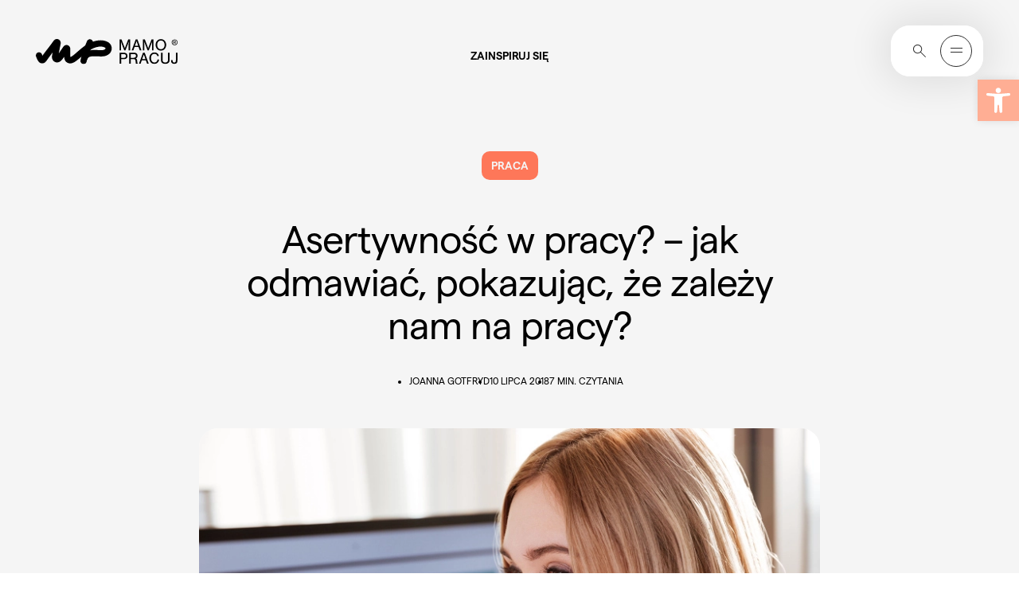

--- FILE ---
content_type: text/html; charset=UTF-8
request_url: https://mamopracuj.pl/asertywnosc-w-pracy-jak-odmawiac-pokazujac-ze-zalezy-nam-na-pracy/
body_size: 60713
content:
<!DOCTYPE html><html lang="pl-PL"><head><meta charset="UTF-8" /><meta name="viewport" content="width=device-width, initial-scale=1.0, minimum-scale=1.0"><link rel="profile" href="https://gmpg.org/xfn/11"><meta http-equiv="Content-Type" content="text/html; charset=UTF-8"><meta http-equiv="X-UA-Compatible" content="IE=edge,chrome=1"><link rel="pingback" href="https://mamopracuj.pl/xmlrpc.php"><link rel="icon" href="https://mamopracuj.pl/wp-content/themes/mamopracuj/dist/assets/images/favicons/16X16_browser_favicon.png" type="image/x-icon"><link rel="shortcut icon" href="https://mamopracuj.pl/wp-content/themes/mamopracuj/dist/assets/images/favicons/16X16_browser_favicon.png" type="image/x-icon"><link rel="icon" type="image/png" sizes="32x32" href="https://mamopracuj.pl/wp-content/themes/mamopracuj/dist/assets/images/favicons/32x32_taskbar_shortcut_favicon.png"><!-- Apple Touch Icons --><link rel="apple-touch-icon" sizes="57x57" href="https://mamopracuj.pl/wp-content/themes/mamopracuj/dist/assets/images/favicons/180x180_apple_touch_favicon.png"><meta name="theme-color" content="#ffffff"><meta name="pinterest-rich-pin" content="false" /><meta name="theme-color" content="#106D73"><script async src="https://www.googletagmanager.com/gtag/js?id=G-TVVHRHL0WG"></script><script>
    
		window.dataLayer = window.dataLayer || [];
		function gtag(){dataLayer.push(arguments);}
		gtag('js', new Date());
		gtag('config', 'G-TVVHRHL0WG');
	</script><meta name='robots' content='index, follow, max-image-preview:large, max-snippet:-1, max-video-preview:-1' /><!-- Google Tag Manager for WordPress by gtm4wp.com --><script data-cfasync="false" data-pagespeed-no-defer>
	var gtm4wp_datalayer_name = "dataLayer";
	var dataLayer = dataLayer || [];
</script><!-- End Google Tag Manager for WordPress by gtm4wp.com --><!-- This site is optimized with the Yoast SEO Premium plugin v26.5 (Yoast SEO v26.8) - https://yoast.com/product/yoast-seo-premium-wordpress/ --><title>Asertywność w pracy? - jak odmawiać, pokazując, że zależy nam na pracy? - Mamopracuj</title><meta name="description" content="Cała sztuka polega na tym by odmówić, ale tak, by nie urazić drugiej osoby i równocześnie nie czuć się z tym niezręcznie i „głupio&quot;. Asertywność w pracy." /><link rel="canonical" href="https://mamopracuj.pl/asertywnosc-w-pracy-jak-odmawiac-pokazujac-ze-zalezy-nam-na-pracy/" /><meta property="og:locale" content="pl_PL" /><meta property="og:type" content="article" /><meta property="og:title" content="Asertywność w pracy? - jak odmawiać, pokazując, że zależy nam na pracy? - Mamopracuj" /><meta property="og:description" content="Dlaczego boimy się odmawiać i co dzieje się, gdy w pracy godzimy się na wszystko? Czy można odmówić szefowej wykonania zadania? Jak to zrobić, by nie stracić dobrych relacji albo i pracy? Cała sztuka polega na tym by odmówić, ale tak, aby nie urazić drugiej osoby, i równocześnie samemu nie czuć się z tym niezręcznie i „głupio” – mówi Katarzyna Płuska, specjalistka od komunikacji społecznej i autorka kursu on-line Asertywność w pracy, prywatnie mama 6-letniej Kornelki." /><meta property="og:url" content="https://mamopracuj.pl/asertywnosc-w-pracy-jak-odmawiac-pokazujac-ze-zalezy-nam-na-pracy/" /><meta property="og:site_name" content="Mamopracuj" /><meta property="article:published_time" content="2018-07-10T19:57:20+00:00" /><meta property="article:modified_time" content="2018-07-17T09:32:40+00:00" /><meta property="og:image" content="https://mamopracuj.pl/wp-content/uploads/2010/07/asertywnosc_w_pracy_dziewczyna_800.jpg" /><meta property="og:image:width" content="800" /><meta property="og:image:height" content="533" /><meta property="og:image:type" content="image/jpeg" /><meta name="author" content="Joanna Gotfryd" /><meta name="twitter:card" content="summary_large_image" /><meta name="twitter:label1" content="Napisane przez" /><meta name="twitter:data1" content="Joanna Gotfryd" /><meta name="twitter:label2" content="Szacowany czas czytania" /><meta name="twitter:data2" content="7 minut" /><script type="application/ld+json" class="yoast-schema-graph">{"@context":"https://schema.org","@graph":[{"@type":"Article","@id":"https://mamopracuj.pl/asertywnosc-w-pracy-jak-odmawiac-pokazujac-ze-zalezy-nam-na-pracy/#article","isPartOf":{"@id":"https://mamopracuj.pl/asertywnosc-w-pracy-jak-odmawiac-pokazujac-ze-zalezy-nam-na-pracy/"},"author":{"name":"Joanna Gotfryd","@id":"https://mamopracuj.pl/#/schema/person/dab543842eb3eef4def7deb029ed5ee3"},"headline":"Asertywność w pracy? &#8211; jak odmawiać, pokazując, że zależy nam na pracy?","datePublished":"2018-07-10T19:57:20+00:00","dateModified":"2018-07-17T09:32:40+00:00","mainEntityOfPage":{"@id":"https://mamopracuj.pl/asertywnosc-w-pracy-jak-odmawiac-pokazujac-ze-zalezy-nam-na-pracy/"},"wordCount":1412,"publisher":{"@id":"https://mamopracuj.pl/#organization"},"image":{"@id":"https://mamopracuj.pl/asertywnosc-w-pracy-jak-odmawiac-pokazujac-ze-zalezy-nam-na-pracy/#primaryimage"},"thumbnailUrl":"https://mamopracuj.pl/wp-content/uploads/2010/07/asertywnosc_w_pracy_dziewczyna_800.jpg","keywords":["rozwój zawodowy"],"articleSection":["Praca"],"inLanguage":"pl-PL"},{"@type":"WebPage","@id":"https://mamopracuj.pl/asertywnosc-w-pracy-jak-odmawiac-pokazujac-ze-zalezy-nam-na-pracy/","url":"https://mamopracuj.pl/asertywnosc-w-pracy-jak-odmawiac-pokazujac-ze-zalezy-nam-na-pracy/","name":"Asertywność w pracy? - jak odmawiać, pokazując, że zależy nam na pracy? - Mamopracuj","isPartOf":{"@id":"https://mamopracuj.pl/#website"},"primaryImageOfPage":{"@id":"https://mamopracuj.pl/asertywnosc-w-pracy-jak-odmawiac-pokazujac-ze-zalezy-nam-na-pracy/#primaryimage"},"image":{"@id":"https://mamopracuj.pl/asertywnosc-w-pracy-jak-odmawiac-pokazujac-ze-zalezy-nam-na-pracy/#primaryimage"},"thumbnailUrl":"https://mamopracuj.pl/wp-content/uploads/2010/07/asertywnosc_w_pracy_dziewczyna_800.jpg","datePublished":"2018-07-10T19:57:20+00:00","dateModified":"2018-07-17T09:32:40+00:00","description":"Cała sztuka polega na tym by odmówić, ale tak, by nie urazić drugiej osoby i równocześnie nie czuć się z tym niezręcznie i „głupio\". Asertywność w pracy.","breadcrumb":{"@id":"https://mamopracuj.pl/asertywnosc-w-pracy-jak-odmawiac-pokazujac-ze-zalezy-nam-na-pracy/#breadcrumb"},"inLanguage":"pl-PL","potentialAction":{"@type":"ListenAction","target":"https://mamopracuj.pl/asertywnosc-w-pracy-jak-odmawiac-pokazujac-ze-zalezy-nam-na-pracy/#podcast_player_36174","object":{"@id":"https://mamopracuj.pl/asertywnosc-w-pracy-jak-odmawiac-pokazujac-ze-zalezy-nam-na-pracy/#/schema/podcast"}},"mainEntityOfPage":"https://mamopracuj.pl/asertywnosc-w-pracy-jak-odmawiac-pokazujac-ze-zalezy-nam-na-pracy/#/schema/podcast"},{"@type":"ImageObject","inLanguage":"pl-PL","@id":"https://mamopracuj.pl/asertywnosc-w-pracy-jak-odmawiac-pokazujac-ze-zalezy-nam-na-pracy/#primaryimage","url":"https://mamopracuj.pl/wp-content/uploads/2010/07/asertywnosc_w_pracy_dziewczyna_800.jpg","contentUrl":"https://mamopracuj.pl/wp-content/uploads/2010/07/asertywnosc_w_pracy_dziewczyna_800.jpg","width":800,"height":533,"caption":"Image of happy young woman worker sitting in office near computer. Looking aside."},{"@type":"BreadcrumbList","@id":"https://mamopracuj.pl/asertywnosc-w-pracy-jak-odmawiac-pokazujac-ze-zalezy-nam-na-pracy/#breadcrumb","itemListElement":[{"@type":"ListItem","position":1,"name":"Strona główna","item":"https://mamopracuj.pl/"},{"@type":"ListItem","position":2,"name":"Praca","item":"https://mamopracuj.pl/kategoria/praca/"},{"@type":"ListItem","position":3,"name":"Asertywność w pracy? &#8211; jak odmawiać, pokazując, że #i#zależy nam na pracy?#/i#"}]},{"@type":"WebSite","@id":"https://mamopracuj.pl/#website","url":"https://mamopracuj.pl/","name":"Mamopracuj","description":"portal dla Mam i Pracodawców","publisher":{"@id":"https://mamopracuj.pl/#organization"},"potentialAction":[{"@type":"SearchAction","target":{"@type":"EntryPoint","urlTemplate":"https://mamopracuj.pl/?s={search_term_string}"},"query-input":{"@type":"PropertyValueSpecification","valueRequired":true,"valueName":"search_term_string"}}],"inLanguage":"pl-PL"},{"@type":"Organization","@id":"https://mamopracuj.pl/#organization","name":"MamoPracuj","url":"https://mamopracuj.pl/","logo":{"@type":"ImageObject","inLanguage":"pl-PL","@id":"https://mamopracuj.pl/#/schema/logo/image/","url":"https://mamopracuj.pl/wp-content/uploads/2021/01/MAMO_Pracodawca_Przyjazny_RGB_Color_1200.png","contentUrl":"https://mamopracuj.pl/wp-content/uploads/2021/01/MAMO_Pracodawca_Przyjazny_RGB_Color_1200.png","width":1200,"height":630,"caption":"MamoPracuj"},"image":{"@id":"https://mamopracuj.pl/#/schema/logo/image/"}},{"@type":"Person","@id":"https://mamopracuj.pl/#/schema/person/dab543842eb3eef4def7deb029ed5ee3","name":"Joanna Gotfryd","image":{"@type":"ImageObject","inLanguage":"pl-PL","@id":"https://mamopracuj.pl/#/schema/person/image/","url":"https://secure.gravatar.com/avatar/4d77e6c7a10fc728c03f33f74700065fa57ef5aab84646c82e0cea5c5519cd1c?s=96&d=mm&r=g","contentUrl":"https://secure.gravatar.com/avatar/4d77e6c7a10fc728c03f33f74700065fa57ef5aab84646c82e0cea5c5519cd1c?s=96&d=mm&r=g","caption":"Joanna Gotfryd"},"url":"https://mamopracuj.pl/author/joanna-gotfryd/"}]}</script><!-- / Yoast SEO Premium plugin. --><link rel="alternate" title="oEmbed (JSON)" type="application/json+oembed" href="https://mamopracuj.pl/wp-json/oembed/1.0/embed?url=https%3A%2F%2Fmamopracuj.pl%2Fasertywnosc-w-pracy-jak-odmawiac-pokazujac-ze-zalezy-nam-na-pracy%2F" /><link rel="alternate" title="oEmbed (XML)" type="text/xml+oembed" href="https://mamopracuj.pl/wp-json/oembed/1.0/embed?url=https%3A%2F%2Fmamopracuj.pl%2Fasertywnosc-w-pracy-jak-odmawiac-pokazujac-ze-zalezy-nam-na-pracy%2F&#038;format=xml" /><style id='wp-img-auto-sizes-contain-inline-css' type='text/css'>
img:is([sizes=auto i],[sizes^="auto," i]){contain-intrinsic-size:3000px 1500px}
/*# sourceURL=wp-img-auto-sizes-contain-inline-css */
</style><link rel="preload stylesheet" as="style" onload="this.onload=null;this.rel='stylesheet';" id="litespeed-cache-dummy" href="https://mamopracuj.pl/wp-content/plugins/litespeed-cache/assets/css/litespeed-dummy.css?ver=6.9" type="text/css" media="all" /><link rel="preload stylesheet" as="style" onload="this.onload=null;this.rel='stylesheet';" id="wp-block-library" href="https://mamopracuj.pl/wp-includes/css/dist/block-library/style.min.css?ver=6.9" type="text/css" media="all" /><style id='global-styles-inline-css' type='text/css'>
:root{--wp--preset--aspect-ratio--square: 1;--wp--preset--aspect-ratio--4-3: 4/3;--wp--preset--aspect-ratio--3-4: 3/4;--wp--preset--aspect-ratio--3-2: 3/2;--wp--preset--aspect-ratio--2-3: 2/3;--wp--preset--aspect-ratio--16-9: 16/9;--wp--preset--aspect-ratio--9-16: 9/16;--wp--preset--color--black: #000000;--wp--preset--color--cyan-bluish-gray: #abb8c3;--wp--preset--color--white: #ffffff;--wp--preset--color--pale-pink: #f78da7;--wp--preset--color--vivid-red: #cf2e2e;--wp--preset--color--luminous-vivid-orange: #ff6900;--wp--preset--color--luminous-vivid-amber: #fcb900;--wp--preset--color--light-green-cyan: #7bdcb5;--wp--preset--color--vivid-green-cyan: #00d084;--wp--preset--color--pale-cyan-blue: #8ed1fc;--wp--preset--color--vivid-cyan-blue: #0693e3;--wp--preset--color--vivid-purple: #9b51e0;--wp--preset--color--primary-light-orange: #FFAE94;--wp--preset--color--primary-orange: #FE7759;--wp--preset--color--primary-light-blue: #EAF5FF;--wp--preset--color--primary-blue: #5374E7;--wp--preset--color--primary-light-purple: #D999E9;--wp--preset--color--primary-purple: #B13CCF;--wp--preset--color--primary-warm-grey: #F5F5F5;--wp--preset--color--primary-green: #2B4238;--wp--preset--color--primary-black: #2E2E2E;--wp--preset--color--primary-white: #fff;--wp--preset--gradient--vivid-cyan-blue-to-vivid-purple: linear-gradient(135deg,rgb(6,147,227) 0%,rgb(155,81,224) 100%);--wp--preset--gradient--light-green-cyan-to-vivid-green-cyan: linear-gradient(135deg,rgb(122,220,180) 0%,rgb(0,208,130) 100%);--wp--preset--gradient--luminous-vivid-amber-to-luminous-vivid-orange: linear-gradient(135deg,rgb(252,185,0) 0%,rgb(255,105,0) 100%);--wp--preset--gradient--luminous-vivid-orange-to-vivid-red: linear-gradient(135deg,rgb(255,105,0) 0%,rgb(207,46,46) 100%);--wp--preset--gradient--very-light-gray-to-cyan-bluish-gray: linear-gradient(135deg,rgb(238,238,238) 0%,rgb(169,184,195) 100%);--wp--preset--gradient--cool-to-warm-spectrum: linear-gradient(135deg,rgb(74,234,220) 0%,rgb(151,120,209) 20%,rgb(207,42,186) 40%,rgb(238,44,130) 60%,rgb(251,105,98) 80%,rgb(254,248,76) 100%);--wp--preset--gradient--blush-light-purple: linear-gradient(135deg,rgb(255,206,236) 0%,rgb(152,150,240) 100%);--wp--preset--gradient--blush-bordeaux: linear-gradient(135deg,rgb(254,205,165) 0%,rgb(254,45,45) 50%,rgb(107,0,62) 100%);--wp--preset--gradient--luminous-dusk: linear-gradient(135deg,rgb(255,203,112) 0%,rgb(199,81,192) 50%,rgb(65,88,208) 100%);--wp--preset--gradient--pale-ocean: linear-gradient(135deg,rgb(255,245,203) 0%,rgb(182,227,212) 50%,rgb(51,167,181) 100%);--wp--preset--gradient--electric-grass: linear-gradient(135deg,rgb(202,248,128) 0%,rgb(113,206,126) 100%);--wp--preset--gradient--midnight: linear-gradient(135deg,rgb(2,3,129) 0%,rgb(40,116,252) 100%);--wp--preset--font-size--small: 13px;--wp--preset--font-size--medium: 20px;--wp--preset--font-size--large: 36px;--wp--preset--font-size--x-large: 42px;--wp--preset--font-size--h-1: 128px;--wp--preset--font-size--h-2: 96px;--wp--preset--font-size--h-3: 60px;--wp--preset--font-size--h-4: 48px;--wp--preset--font-size--h-5: 34px;--wp--preset--font-size--h-6: 24px;--wp--preset--font-size--h-7: 20px;--wp--preset--font-size--normal: 16px;--wp--preset--font-size--smaller: 14px;--wp--preset--font-size--question-text: 17px;--wp--preset--spacing--20: 0.44rem;--wp--preset--spacing--30: 0.67rem;--wp--preset--spacing--40: 1rem;--wp--preset--spacing--50: 1.5rem;--wp--preset--spacing--60: 2.25rem;--wp--preset--spacing--70: 3.38rem;--wp--preset--spacing--80: 5.06rem;--wp--preset--shadow--natural: 6px 6px 9px rgba(0, 0, 0, 0.2);--wp--preset--shadow--deep: 12px 12px 50px rgba(0, 0, 0, 0.4);--wp--preset--shadow--sharp: 6px 6px 0px rgba(0, 0, 0, 0.2);--wp--preset--shadow--outlined: 6px 6px 0px -3px rgb(255, 255, 255), 6px 6px rgb(0, 0, 0);--wp--preset--shadow--crisp: 6px 6px 0px rgb(0, 0, 0);}:where(.is-layout-flex){gap: 0.5em;}:where(.is-layout-grid){gap: 0.5em;}body .is-layout-flex{display: flex;}.is-layout-flex{flex-wrap: wrap;align-items: center;}.is-layout-flex > :is(*, div){margin: 0;}body .is-layout-grid{display: grid;}.is-layout-grid > :is(*, div){margin: 0;}:where(.wp-block-columns.is-layout-flex){gap: 2em;}:where(.wp-block-columns.is-layout-grid){gap: 2em;}:where(.wp-block-post-template.is-layout-flex){gap: 1.25em;}:where(.wp-block-post-template.is-layout-grid){gap: 1.25em;}.has-black-color{color: var(--wp--preset--color--black) !important;}.has-cyan-bluish-gray-color{color: var(--wp--preset--color--cyan-bluish-gray) !important;}.has-white-color{color: var(--wp--preset--color--white) !important;}.has-pale-pink-color{color: var(--wp--preset--color--pale-pink) !important;}.has-vivid-red-color{color: var(--wp--preset--color--vivid-red) !important;}.has-luminous-vivid-orange-color{color: var(--wp--preset--color--luminous-vivid-orange) !important;}.has-luminous-vivid-amber-color{color: var(--wp--preset--color--luminous-vivid-amber) !important;}.has-light-green-cyan-color{color: var(--wp--preset--color--light-green-cyan) !important;}.has-vivid-green-cyan-color{color: var(--wp--preset--color--vivid-green-cyan) !important;}.has-pale-cyan-blue-color{color: var(--wp--preset--color--pale-cyan-blue) !important;}.has-vivid-cyan-blue-color{color: var(--wp--preset--color--vivid-cyan-blue) !important;}.has-vivid-purple-color{color: var(--wp--preset--color--vivid-purple) !important;}.has-black-background-color{background-color: var(--wp--preset--color--black) !important;}.has-cyan-bluish-gray-background-color{background-color: var(--wp--preset--color--cyan-bluish-gray) !important;}.has-white-background-color{background-color: var(--wp--preset--color--white) !important;}.has-pale-pink-background-color{background-color: var(--wp--preset--color--pale-pink) !important;}.has-vivid-red-background-color{background-color: var(--wp--preset--color--vivid-red) !important;}.has-luminous-vivid-orange-background-color{background-color: var(--wp--preset--color--luminous-vivid-orange) !important;}.has-luminous-vivid-amber-background-color{background-color: var(--wp--preset--color--luminous-vivid-amber) !important;}.has-light-green-cyan-background-color{background-color: var(--wp--preset--color--light-green-cyan) !important;}.has-vivid-green-cyan-background-color{background-color: var(--wp--preset--color--vivid-green-cyan) !important;}.has-pale-cyan-blue-background-color{background-color: var(--wp--preset--color--pale-cyan-blue) !important;}.has-vivid-cyan-blue-background-color{background-color: var(--wp--preset--color--vivid-cyan-blue) !important;}.has-vivid-purple-background-color{background-color: var(--wp--preset--color--vivid-purple) !important;}.has-black-border-color{border-color: var(--wp--preset--color--black) !important;}.has-cyan-bluish-gray-border-color{border-color: var(--wp--preset--color--cyan-bluish-gray) !important;}.has-white-border-color{border-color: var(--wp--preset--color--white) !important;}.has-pale-pink-border-color{border-color: var(--wp--preset--color--pale-pink) !important;}.has-vivid-red-border-color{border-color: var(--wp--preset--color--vivid-red) !important;}.has-luminous-vivid-orange-border-color{border-color: var(--wp--preset--color--luminous-vivid-orange) !important;}.has-luminous-vivid-amber-border-color{border-color: var(--wp--preset--color--luminous-vivid-amber) !important;}.has-light-green-cyan-border-color{border-color: var(--wp--preset--color--light-green-cyan) !important;}.has-vivid-green-cyan-border-color{border-color: var(--wp--preset--color--vivid-green-cyan) !important;}.has-pale-cyan-blue-border-color{border-color: var(--wp--preset--color--pale-cyan-blue) !important;}.has-vivid-cyan-blue-border-color{border-color: var(--wp--preset--color--vivid-cyan-blue) !important;}.has-vivid-purple-border-color{border-color: var(--wp--preset--color--vivid-purple) !important;}.has-vivid-cyan-blue-to-vivid-purple-gradient-background{background: var(--wp--preset--gradient--vivid-cyan-blue-to-vivid-purple) !important;}.has-light-green-cyan-to-vivid-green-cyan-gradient-background{background: var(--wp--preset--gradient--light-green-cyan-to-vivid-green-cyan) !important;}.has-luminous-vivid-amber-to-luminous-vivid-orange-gradient-background{background: var(--wp--preset--gradient--luminous-vivid-amber-to-luminous-vivid-orange) !important;}.has-luminous-vivid-orange-to-vivid-red-gradient-background{background: var(--wp--preset--gradient--luminous-vivid-orange-to-vivid-red) !important;}.has-very-light-gray-to-cyan-bluish-gray-gradient-background{background: var(--wp--preset--gradient--very-light-gray-to-cyan-bluish-gray) !important;}.has-cool-to-warm-spectrum-gradient-background{background: var(--wp--preset--gradient--cool-to-warm-spectrum) !important;}.has-blush-light-purple-gradient-background{background: var(--wp--preset--gradient--blush-light-purple) !important;}.has-blush-bordeaux-gradient-background{background: var(--wp--preset--gradient--blush-bordeaux) !important;}.has-luminous-dusk-gradient-background{background: var(--wp--preset--gradient--luminous-dusk) !important;}.has-pale-ocean-gradient-background{background: var(--wp--preset--gradient--pale-ocean) !important;}.has-electric-grass-gradient-background{background: var(--wp--preset--gradient--electric-grass) !important;}.has-midnight-gradient-background{background: var(--wp--preset--gradient--midnight) !important;}.has-small-font-size{font-size: var(--wp--preset--font-size--small) !important;}.has-medium-font-size{font-size: var(--wp--preset--font-size--medium) !important;}.has-large-font-size{font-size: var(--wp--preset--font-size--large) !important;}.has-x-large-font-size{font-size: var(--wp--preset--font-size--x-large) !important;}
/*# sourceURL=global-styles-inline-css */
</style>
<style id='classic-theme-styles-inline-css' type='text/css'>
/*! This file is auto-generated */
.wp-block-button__link{color:#fff;background-color:#32373c;border-radius:9999px;box-shadow:none;text-decoration:none;padding:calc(.667em + 2px) calc(1.333em + 2px);font-size:1.125em}.wp-block-file__button{background:#32373c;color:#fff;text-decoration:none}
/*# sourceURL=/wp-includes/css/classic-themes.min.css */
</style><link rel="preload stylesheet" as="style" onload="this.onload=null;this.rel='stylesheet';" id="da-frontend" href="https://mamopracuj.pl/wp-content/plugins/download-attachments/css/frontend.css?ver=1.3.2" type="text/css" media="all" /><style id='fsb-flexible-spacer-style-inline-css' type='text/css'>
.fsb-style-show-front{position:relative;z-index:2;}@media screen and (min-width:1025px){.fsb-flexible-spacer__device--md,.fsb-flexible-spacer__device--sm{display:none;}}@media screen and (min-width:600px) and (max-width:1024px){.fsb-flexible-spacer__device--lg,.fsb-flexible-spacer__device--sm{display:none;}}@media screen and (max-width:599px){.fsb-flexible-spacer__device--lg,.fsb-flexible-spacer__device--md{display:none;}}
/*# sourceURL=fsb-flexible-spacer-style-inline-css */
</style><link rel="preload stylesheet" as="style" onload="this.onload=null;this.rel='stylesheet';" id="pgc-simply-gallery-plugin-lightbox-style" href="https://mamopracuj.pl/wp-content/plugins/simply-gallery-block/plugins/pgc_sgb_lightbox.min.style.css?ver=3.3.2" type="text/css" media="all" /><link rel="preload stylesheet" as="style" onload="this.onload=null;this.rel='stylesheet';" id="pojo-a11y" href="https://mamopracuj.pl/wp-content/plugins/pojo-accessibility/modules/legacy/assets/css/style.min.css?ver=1.0.0" type="text/css" media="all" /><style id='mamopracuj-main-inline-css' type='text/css'>
@font-face{font-display:swap;font-family:Matter Regular;font-style:normal;font-weight:400;src:url(/wp-content/themes/mamopracuj/dist/assets/fonts/fonts/Matter-Regular.woff2) format("woff2"),url(/wp-content/themes/mamopracuj/dist/assets/fonts/fonts/Matter-Regular.woff2) format("woff")}@font-face{font-family:Matter SemiBold;src:url(/wp-content/themes/mamopracuj/dist/assets/fonts/fonts/Matter-SemiBold.woff2) format("woff2"),url(/wp-content/themes/mamopracuj/dist/assets/fonts/fonts/Matter-SemiBold.woff) format("woff")}.has-primary-light-orange-color{color:#ffae94}.has-primary-orange-color{color:#fe7759}.has-primary-light-blue-color{color:#82b0ff}.has-primary-blue-color{color:#5374e7}.has-primary-light-purple-color{color:#d999e9}.has-primary-purple-color{color:#b13ccf}.has-primary-warm-grey-color{color:#f5f5f5}.has-primary-light-blue-2-color{color:#eaf5ff}.has-primary-green-color{color:#2b4238}.has-primary-black-color{color:#2e2e2e}.has-primary-white-color{color:#fff}.has-primary-light-orange-background-color{background-color:#ffae94}.has-primary-orange-background-color{background-color:#fe7759}.has-primary-light-blue-background-color{background-color:#82b0ff}.has-primary-blue-background-color{background-color:#5374e7}.has-primary-light-purple-background-color{background-color:#d999e9}.has-primary-purple-background-color{background-color:#b13ccf}.has-primary-warm-grey-background-color{background-color:#f5f5f5}.has-primary-light-blue-2-background-color{background-color:#eaf5ff}.has-primary-green-background-color{background-color:#2b4238}.has-primary-black-background-color{background-color:#2e2e2e}.has-primary-white-background-color{background-color:#fff}.littlecaps,.pagination li a{font-family:Matter SemiBold,sans-serif,Arial;font-size:.875rem;font-weight:500;line-height:.75rem;text-transform:uppercase}.backbullet{max-width:fit-content;padding-left:.7rem;position:relative}.backbullet span.backbullet_bullet{border-radius:50%;content:"";height:6px;left:0;position:absolute;top:3px;width:6px}.backbullet.text-center{margin:0 auto}.backbullet.text-right{margin-left:auto;margin-right:0}.smallerFont{font-size:.875rem;line-height:1rem}/*! normalize.css v8.0.1 | MIT License | github.com/necolas/normalize.css */html{-webkit-text-size-adjust:100%;line-height:1.15}body{margin:0}main{display:block}.has-h-1-font-size,h1{font-size:2em;margin:.67em 0}hr{box-sizing:content-box;height:0;overflow:visible}pre{font-family:monospace,monospace;font-size:1em}a{background-color:transparent}abbr[title]{border-bottom:none;text-decoration:underline;text-decoration:underline dotted}b,strong{font-weight:bolder}code,kbd,samp{font-family:monospace,monospace;font-size:1em}.blocks-gallery-grid .blocks-gallery-image figcaption,.blocks-gallery-grid .blocks-gallery-item figcaption,.wp-block-gallery .blocks-gallery-image figcaption,.wp-block-gallery .blocks-gallery-item figcaption,.wp-block-image figcaption,small{font-size:80%}sub,sup{font-size:75%;line-height:0;position:relative;vertical-align:baseline}sub{bottom:-.25em}sup{top:-.5em}button,input,optgroup,select,textarea{font-family:inherit;font-size:100%;line-height:1.15;margin:0}button,input{overflow:visible}button,select{text-transform:none}[type=button],[type=reset],[type=submit],button{-webkit-appearance:button}[type=button]::-moz-focus-inner,[type=reset]::-moz-focus-inner,[type=submit]::-moz-focus-inner,button::-moz-focus-inner{border-style:none;padding:0}[type=button]:-moz-focusring,[type=reset]:-moz-focusring,[type=submit]:-moz-focusring,button:-moz-focusring{outline:1px dotted ButtonText}fieldset{padding:.35em .75em .625em}legend{box-sizing:border-box;color:inherit;display:table;max-width:100%;padding:0;white-space:normal}progress{vertical-align:baseline}textarea{overflow:auto}[type=checkbox],[type=radio]{box-sizing:border-box;padding:0}[type=number]::-webkit-inner-spin-button,[type=number]::-webkit-outer-spin-button{height:auto}[type=search]{-webkit-appearance:textfield;outline-offset:-2px}[type=search]::-webkit-search-decoration{-webkit-appearance:none}::-webkit-file-upload-button{-webkit-appearance:button;font:inherit}details{display:block}summary{display:list-item}[hidden],template{display:none}html{-webkit-tap-highlight-color:rgba(0,0,0,0);box-sizing:border-box;font-family:sans-serif}*,:after,:before{box-sizing:inherit}article,aside,figcaption,figure,footer,header,hgroup,main,nav,section{display:block}li>ol,li>ul{margin-bottom:0}table{border-collapse:collapse;border-spacing:0}fieldset{border:0;min-width:0}code,kbd,pre,samp{font-family:SFMono-Regular,Menlo,Monaco,Consolas,Liberation Mono,Courier New,monospace;font-size:1em}pre{margin-bottom:1rem;margin-top:0;overflow:auto}figure{margin:0 0 1rem}img{border-style:none}svg{overflow:hidden;vertical-align:middle}th{text-align:inherit}#pojo-a11y-toolbar .pojo-a11y-toolbar-overlay ul.pojo-a11y-toolbar-items,.pojo-a11y-toolbar-inner,.pojo-a11y-toolbar-title{font-family:Matter Regular,sans-serif}a{color:inherit;text-decoration:none;text-decoration-thickness:1px;transition:color .3s cubic-bezier(0,0,.2,1)}a:hover{color:#ffae94}.modalMenu__top--logo{transition:all .4s}.modalMenu__top--logo:hover{transform:scale(1.05)}blockquote{background-color:#f5f5f5;border-radius:24px;margin-left:0;margin-right:0;padding:8rem 3rem 3rem;position:relative;text-align:center}@media only screen and (max-width:991.98px){blockquote{padding:6rem 1rem 3rem!important}}blockquote p{font-size:1.5rem;font-weight:400;letter-spacing:normal;line-height:1.875rem;margin-bottom:0;max-width:100%}@media only screen and (max-width:1279.98px){blockquote p{font-size:1.2rem;line-height:1.5rem}}@media only screen and (max-width:991.98px){blockquote p{font-size:1.25rem;letter-spacing:normal;line-height:normal}}blockquote .has-h-6-font-size.has-h-3-font-size,blockquote h3.has-h-6-font-size{margin-bottom:3rem;margin-top:1.5rem;max-width:100%}@media only screen and (max-width:991.98px){blockquote{padding:2rem 1rem 3rem}}blockquote:before{background-color:transparent;content:url(/wp-content/themes/mamopracuj/dist/41008cb9183ed9532ec2.svg);left:0;margin-left:auto;margin-right:auto;position:absolute;right:0;top:3rem;width:48px}@media only screen and (max-width:991.98px){blockquote:before{top:2rem}}.p-Single__flex__content blockquote p.smallerWidthParagraph,blockquote p.smallerWidthParagraph{max-width:100%}body{-webkit-font-smoothing:antialiased;font-family:Matter Regular,sans-serif;font-kerning:auto;font-size:16px;font-weight:300;height:auto;line-height:22px}code{color:#859900;font-size:12px}.has-h-1-font-size,.has-h-2-font-size,.has-h-3-font-size,.has-h-4-font-size,.has-h-5-font-size,.has-h-6-font-size,h1,h2,h3,h4,h5,h6{color:inherit;font-family:Matter Regular,sans-serif;font-weight:500;line-height:1.16667;margin-bottom:.25em;margin-top:0}.has-h-1-font-size,h1{font-size:8rem;font-weight:400;letter-spacing:-3px;line-height:7.25rem}@media only screen and (max-width:1279.98px){.has-h-1-font-size,h1{font-size:7rem;letter-spacing:-1px;line-height:6rem}}@media only screen and (max-width:991.98px){.has-h-1-font-size,h1{font-size:4.5rem;letter-spacing:-1px;line-height:normal}}.has-h-2-font-size,h2{font-size:6rem;font-weight:400;letter-spacing:-3px;line-height:6rem;position:relative}@media only screen and (max-width:1279.98px){.has-h-2-font-size,h2{font-size:5rem;line-height:5rem}}@media only screen and (max-width:991.98px){.has-h-2-font-size,h2{font-size:3rem;letter-spacing:-1px;line-height:3.375rem}}.has-h-3-font-size,h3{font-size:3.75rem;font-weight:400;letter-spacing:-1px;line-height:4.125rem}@media only screen and (max-width:1279.98px){.has-h-3-font-size,h3{font-size:3.2rem;line-height:3.4rem}}@media only screen and (max-width:991.98px){.has-h-3-font-size,h3{font-size:3rem;letter-spacing:-1px;line-height:3.375rem}}.has-h-4-font-size,h4{font-size:3rem;font-weight:400;letter-spacing:-1px;line-height:3.375rem}@media only screen and (max-width:1279.98px){.has-h-4-font-size,h4{font-size:2.5rem;line-height:3rem}}@media only screen and (max-width:991.98px){.has-h-4-font-size,h4{font-size:2.125rem;letter-spacing:-1px;line-height:2.5rem}}.has-h-5-font-size,h5{font-family:Matter Regular,sans-serif;font-size:2.125rem;font-weight:400;letter-spacing:-1px;line-height:2.5rem}@media only screen and (max-width:1279.98px){.has-h-5-font-size,h5{font-size:1.8rem;line-height:2rem}}@media only screen and (max-width:991.98px){.has-h-5-font-size,h5{font-size:1.5rem;letter-spacing:normal;line-height:1.875rem}}.has-h-6-font-size,h6{font-size:1.5rem;font-weight:400;letter-spacing:normal;line-height:1.875rem}@media only screen and (max-width:1279.98px){.has-h-6-font-size,h6{font-size:1.2rem;line-height:1.5rem}}@media only screen and (max-width:991.98px){.has-h-6-font-size,h6{font-size:1.25rem;letter-spacing:normal;line-height:normal}}.has-h-7-font-size,.has-h-7-font-size p,h7{font-size:1.25rem;font-weight:400;letter-spacing:normal;line-height:1.625rem}@media only screen and (max-width:1279.98px){.has-h-7-font-size,.has-h-7-font-size p,h7{font-size:1.1rem;line-height:1.3rem}}@media only screen and (max-width:991.98px){.has-h-7-font-size,.has-h-7-font-size p,h7{font-size:1.1rem;letter-spacing:normal;line-height:normal}}.has-normal-font-size{font-size:1rem;line-height:1.375rem}.bigger{font-size:1.25rem;line-height:1.625rem}@media only screen and (max-width:991.98px){.bigger{line-height:1.5rem}}.p-Single__flex__content .has-h-2-font-size,.p-Single__flex__content h2{font-size:1.5rem;font-weight:400;letter-spacing:normal;line-height:1.875rem;margin-bottom:2rem;margin-top:2.2rem}@media only screen and (max-width:991.98px){.p-Single__flex__content .has-h-2-font-size,.p-Single__flex__content h2{font-size:1.25rem;letter-spacing:normal;line-height:normal}}.p-Single__flex__content .has-h-3-font-size,.p-Single__flex__content h3{font-size:1.3rem;font-weight:400;letter-spacing:normal;line-height:1.6rem;margin-bottom:1.5rem;margin-top:1.5rem}@media only screen and (max-width:991.98px){.p-Single__flex__content .has-h-3-font-size,.p-Single__flex__content h3{font-size:1.2rem;letter-spacing:normal;line-height:normal}}.p-Single__flex__content .has-h-4-font-size,.p-Single__flex__content h4{font-size:1.2rem;font-weight:400;letter-spacing:normal;line-height:1.5rem;margin-bottom:1.3rem;margin-top:1.3rem}@media only screen and (max-width:991.98px){.p-Single__flex__content .has-h-4-font-size,.p-Single__flex__content h4{font-size:1.1rem;letter-spacing:normal;line-height:normal}}.p-Single__flex__content .has-h-5-font-size,.p-Single__flex__content h5{font-size:1.1rem;font-weight:400;letter-spacing:normal;line-height:1.5rem;margin-bottom:1.2rem;margin-top:1.2rem}@media only screen and (max-width:991.98px){.p-Single__flex__content .has-h-5-font-size,.p-Single__flex__content h5{font-size:.9rem;letter-spacing:normal;line-height:normal}}.p-Single__flex__content .has-h-6-font-size,.p-Single__flex__content h6{font-size:.8rem;font-weight:400;letter-spacing:normal;line-height:1.1rem;margin-bottom:1rem;margin-top:1rem}@media only screen and (max-width:991.98px){.p-Single__flex__content .has-h-6-font-size,.p-Single__flex__content h6{font-size:.7rem;letter-spacing:normal;line-height:normal}}hr{margin-bottom:0;margin-top:0}html{font-size:16px;font-weight:300;height:auto;line-height:22px;scroll-behavior:smooth}@media only screen and (max-width:991.98px){html{margin-top:0!important}html #wpadminbar{display:none!important}}img{font-style:italic;max-width:100%;vertical-align:middle}.backImgTop{margin-top:-2rem}@media only screen and (max-width:991.98px){.backImgTop{margin-top:2rem}}.wp-block-image.is-style-rounded img{border-radius:24px}@media only screen and (max-width:991.98px){.wp-block-image.is-style-rounded img{border-radius:24px}}ol{margin:0 0 1rem 1.5rem;padding:0}ol li{margin-left:.5rem}p{font-size:1rem;line-height:22px;margin-bottom:1.4em;margin-top:0}p.is-spaceless{margin-bottom:0}b,strong{font-family:Matter SemiBold,sans-serif,Arial;font-weight:500}table{border-color:#6d6d6d}table thead tr th{background:hsla(0,0%,100%,.08);font-weight:700}table tbody tr td,table thead tr th{border:1px solid #000;font-size:.875rem}.wp-block-table td,.wp-block-table th{border:1px solid #6d6d6d;padding:.75rem}.wp-block-table thead{border-bottom:1px solid #6d6d6d}.wp-block-table{margin:0 auto;max-width:980px;width:100%}@media only screen and (max-width:991.98px){.wp-block-table{display:block;margin-left:calc(-45vw + 50%);width:90vw}}.has-fix table td,.has-fix table th{width:50%}ul{margin:0 0 0 1rem;padding:0}.wp-block-columns{column-gap:1rem;margin-bottom:0;row-gap:0}.wp-block-separator{background:#345;background-color:#2e2e2e;height:300px;left:50%;margin-top:-300px;position:absolute;transform:translate(-50%);width:200%;z-index:-1}.o-container{margin:0 auto;max-width:1250px;padding-left:2rem;padding-right:2rem;width:100%}@media only screen and (max-width:1279.98px){.o-container{max-width:100%;padding-left:2rem;padding-right:2rem;width:inherit}}@media only screen and (max-width:991.98px){.o-container{margin-left:0;margin-right:0;max-width:100%;padding-left:1rem;padding-right:1rem}}.o-container--wide{margin:0 auto;max-width:1456px;padding-left:2rem;padding-right:2rem;width:100%}@media only screen and (max-width:1463.98px){.o-container--wide{margin-left:2rem;margin-right:2rem;max-width:100%;padding-left:2rem;padding-right:2rem;width:inherit}}@media only screen and (max-width:991.98px){.o-container--wide{margin-left:1rem;margin-right:1rem;max-width:100%;padding-left:0;padding-right:0}}@media only screen and (max-width:659.98px){.o-container--wide{margin-left:0;margin-right:0;max-width:100%;padding-left:0;padding-right:0}}.o-container--medium{margin:0 auto;max-width:1052px;padding-left:2rem;padding-right:2rem;width:100%}@media only screen and (max-width:991.98px){.o-container--medium{margin-left:0;margin-right:0;max-width:100%;padding-left:1rem;padding-right:1rem}}.o-container--small{margin:0 auto;max-width:845px;padding-left:2rem;padding-right:2rem;width:100%}@media only screen and (max-width:991.98px){.o-container--small{margin-left:0;margin-right:0;max-width:100%;padding-left:1rem;padding-right:1rem}}.o-container--fullwidth{max-width:none}.o-container--smaller{margin:0 auto;max-width:640px;padding-left:2rem;padding-right:2rem;width:100%}@media only screen and (max-width:1279.98px){.o-container--smaller{margin-left:2rem;margin-right:2rem;max-width:100%;padding-left:2rem;padding-right:2rem;width:inherit}}@media only screen and (max-width:991.98px){.o-container--smaller{margin-left:0;margin-right:0;max-width:100%;padding-left:1rem;padding-right:1rem}}.edit-post-layout .wp-block{max-width:1200px}.edit-post-layout .wp-block:not(.has-block-overlay):before{background-color:#135e96;border-radius:4px 4px 0 0;bottom:100%;color:#fff;content:attr(data-title);display:none;font-size:14px;font-weight:400;left:auto;line-height:1.2;padding:2px 5px;position:absolute;right:0;text-transform:none;transition:opacity .2s}.edit-post-layout .is-root-container>.wp-block:not(.has-block-overlay):before{display:inline-block;position:absolute}.edit-post-layout .wp-block.is-pretitle{font-size:inherit;line-height:1;text-transform:uppercase}.edit-post-layout .wp-block.is-spaceless{margin-bottom:0}.edit-post-layout .wp-block.is-spaceless+.wp-block{margin-top:0}.is-fullscreen-mode .edit-post-visual-editor{padding:26px}.edit-post-layout .wp-block .b-ImagesSidePanel__content{display:grid;grid-template-columns:4fr 1.25fr}.edit-post-layout .wp-block .b-ImagesSidePanel__aside{grid-row-gap:20px;background-color:#106d73;display:grid;padding:30px 10px}.edit-post-layout .wp-block .b-ImagesSidePanel__images{grid-row-gap:30px;align-items:center;align-self:center;display:grid;text-align:center}.b-CtaCard{background-color:#f5f5f5;border-radius:32px;padding:3rem;width:50%}.b-CtaCard .has-h-4-font-size,.b-CtaCard h4{margin-bottom:1.5rem}.b-CtaCard--full{width:100%}.b-CtaCard__right{margin-left:auto;margin-right:0}.b-TwoImages__flex{align-items:center;column-gap:1.75rem;display:flex}.b-TwoImages__flex__left,.b-TwoImages__flex__right{flex-basis:50%}.b-TwoImages img{idth:100%;border-radius:24px;height:100%;object-fit:contain}.edit-post-layout .wp-block{max-width:1500px}.acf-block-body .paral{position:absolute;top:20%;z-index:1}.acf-block-body .b-GroupBlock__content{position:relative;z-index:9}.b-GroupBlock--white{background-color:#f5f5f5}.b-GroupBlock--black{background-color:#2e2e2e}.b-GroupBlock--purple_light{background-color:#d999e9}.b-GroupBlock--purple{background-color:#b13ccf}.b-GroupBlock--green{background-color:#2b4238}.b-GroupBlock--blue{background-color:#5374e7}.b-GroupBlock--blue_light{background-color:#82b0ff}.b-GroupBlock--orange_light{background-color:#ffae94}.b-GroupBlock--orange{background-color:#fe7759}.b-GroupBlock--blue_lighter{background-color:#eaf5ff}.b-GroupRounded{background-color:#fff}.b-GroupRounded--white{background-color:#f5f5f5}.b-GroupRounded--black{background-color:#2e2e2e}.b-GroupRounded--purple_light{background-color:#d999e9}.b-GroupRounded--purple{background-color:#b13ccf}.b-GroupRounded--green{background-color:#2b4238}.b-GroupRounded--blue{background-color:#5374e7}.b-GroupRounded--blue_light{background-color:#82b0ff}.b-GroupRounded--orange_light{background-color:#ffae94}.b-GroupRounded--orange{background-color:#fe7759}.b-GroupRounded--blue_lighter{background-color:#eaf5ff}.has-h-7-font-size,.has-h-7-font-size p{font-size:1.25rem;line-height:1.575rem;margin-bottom:0}.is-style-rounded img{border-radius:24px!important}.wysiwyg img{height:auto;width:100%}.i-featured-title{align-items:center;display:flex}.i-featured-title hr{background-color:#000;flex-grow:1;margin:0 16px}.i-featured-title hr:first-child{margin-left:0}.i-featured-title hr:last-child{margin-right:0}.wp-block-image{display:inline-block;z-index:1}.blocks-gallery-grid .blocks-gallery-image figure,.blocks-gallery-grid .blocks-gallery-item figure,.wp-block-gallery .blocks-gallery-image figure,.wp-block-gallery .blocks-gallery-item figure,.wp-block-image figure{position:relative}.blocks-gallery-grid .blocks-gallery-image figcaption,.blocks-gallery-grid .blocks-gallery-item figcaption,.wp-block-gallery .blocks-gallery-image figcaption,.wp-block-gallery .blocks-gallery-item figcaption,.wp-block-image figcaption{align-items:center;display:flex}.blocks-gallery-grid .blocks-gallery-image figcaption:before,.blocks-gallery-grid .blocks-gallery-item figcaption:before,.wp-block-gallery .blocks-gallery-image figcaption:before,.wp-block-gallery .blocks-gallery-item figcaption:before,.wp-block-image figcaption:before{content:"•";font-size:8px;margin-right:3px}.c-Accordion{border:none;font-size:40px;outline:none;padding:0;transition:margin .3s cubic-bezier(0,0,.2,1);width:100%}@media only screen and (max-width:1463.98px){.c-Accordion{font-size:36px}}@media only screen and (max-width:1279.98px){.c-Accordion{font-size:28px}}@media only screen and (max-width:991.98px){.c-Accordion{font-size:24px}}@media only screen and (max-width:659.98px){.c-Accordion{font-size:20px}}.c-Accordion__header{align-items:center;cursor:pointer;display:flex;justify-content:space-between;padding:0}.c-Accordion__title{flex-grow:1;font-size:1rem;position:relative;z-index:1}.c-Accordion__title>span{display:block;overflow:hidden;text-overflow:ellipsis;width:100%}.c-Accordion__toggler{align-items:center;display:flex;padding:0 .25em 0 0;position:relative;transition:all .4s;z-index:1}.c-Accordion__toggler .c-Icon{height:5px;width:8px}.c-Accordion__content-container{padding:0}.c-Accordion .c-Accordion__content p{color:#c8c8c8;font-size:.875rem}.c-Accordion .c-Accordion__content>:last-child{margin-bottom:0}.c-Accordion--expanded>.c-Accordion__header>.c-Accordion__toggler .c-Icon{transform:rotate(-180deg)}.b-AccordionBlock{border-bottom:1px solid #444;border-top:1px solid #444;padding-bottom:1rem;padding-top:1rem}.b-AccordionBlock+.b-AccordionBlock{border-top:none}.c-Accordion .c-Accordion__dash,.c-Accordion .c-Accordion__dash2{background-color:#fff;height:1px;position:absolute;transition:all .4s;width:14px}.c-Accordion .c-Accordion__dash2{transform:rotate(90deg)}.c-Accordion--expanded .c-Accordion__dash{background-color:#fff;height:1px;position:absolute;transform:rotate(130deg);width:14px}.c-Accordion--expanded .c-Accordion__dash2{background-color:#fff;height:1px;position:absolute;transform:rotate(45deg);width:14px}.c-Brand{align-items:center;display:inline-flex;justify-content:center;z-index:10}.c-Brand,.c-Brand__link{font-size:0;max-width:100%}.c-Brand__link{display:block;height:100%;text-align:center}.c-Brand__link,.c-Brand__link:hover{text-decoration:none}.c-Brand__logo{display:flex;height:auto;max-width:178px;transition:all .3s cubic-bezier(0,0,.2,1)}.c-Brand__logo:empty{display:none}.c-Brand__logo img,.c-Brand__logo svg{display:inline-block;height:100%;width:auto}.c-Brand__logo img{height:auto;margin:auto;max-height:100%}#logoMenu_main.showMenuBar.logoFixed{position:fixed}#logoMenu_main.showMenuBar.logoFixed path{fill:#fff}#logoMenu_main{opacity:0;position:absolute;top:calc(2rem + 17px);transition:all .4s;visibility:hidden;z-index:999999}.logoMenu_main path{fill:#000}.archive .logoMenu_main path,.employer-template-default .logoMenu_main path,.friendly_employer-template-default .logoMenu_main path,.logoMenu_main--white path,.page-template .logoMenu_main path{fill:#fff}.archive .has-h-1-font-size,.archive h1{text-transform:capitalize}.c-Breadcrumbs{align-items:center;display:flex;flex-wrap:wrap}.c-BreadcrumbItem{cursor:default;display:block;font-size:.75rem;font-style:normal;font-weight:500}a.c-BreadcrumbItem{cursor:pointer}.c-BreadcrumbItem--current .c-BreadcrumbItem__content{color:#f44236}.c-BreadcrumbItem__content{align-items:center;color:#646464;display:flex;line-height:1;padding:0;white-space:nowrap}.c-BreadcrumbItem__content>*{display:inline-block;vertical-align:top}.c-BreadcrumbItem__content a:hover{color:inherit;text-decoration:underline}.c-BreadcrumbItem__text{color:inherit;text-decoration:none;white-space:normal}.c-BreadcrumbItem__separator{align-items:center;display:inline-flex;font-size:.8125rem;margin:0 1em}.c-BreadcrumbItem__separator:after{border:.1em solid #a8a8a8;border-bottom:0;border-left:0;content:"";display:inline-block;height:.45em;margin-bottom:.1em;margin-right:.2em;transform:rotate(45deg);vertical-align:baseline;width:.45em}.c-BreadcrumbItem--image .c-BreadcrumbItem__text{display:block;height:1em;width:auto}.c-BreadcrumbItem--image .c-BreadcrumbItem__text img,.c-BreadcrumbItem--image .c-BreadcrumbItem__text svg{display:inline-block;height:100%;width:auto}.c-Button{-webkit-tap-highlight-color:rgba(0,0,0,0);-webkit-appearance:none;background-clip:border-box;background-color:#000;border-radius:16px;color:#2e2e2e;cursor:pointer;display:inline-block;letter-spacing:normal;line-height:1;max-width:fit-content;outline:0;padding:0;position:relative;text-decoration:none;transition:all .4s;user-select:none}@media only screen and (max-width:991.98px){.c-Button{min-width:105px}}@media only screen and (max-width:659.98px){.c-Button{min-width:88px}}.c-Button:hover{border-color:#000;color:#2e2e2e;transform:scale(1.1)}.c-Button:active,.c-Button:hover{background-color:#2e2e2e;text-decoration:none}.c-Button:focus{outline:0}.c-Button input[type=button],.c-Button input[type=submit]{background-color:transparent;border:none;color:inherit;cursor:inherit;font:inherit;font-size:1.125rem;font-weight:400;height:100%;line-height:1;outline:none;padding:4px 22px;text-transform:inherit;width:100%}.c-Button.u-disabled{background-color:#a8a8a8;color:#fff;opacity:1}.c-Button__content{align-items:center;display:flex;font-family:Matter Regular,sans-serif;font-size:1rem;font-weight:400;justify-content:center;line-height:1;padding:.75rem 1.5rem;position:relative}@media only screen and (max-width:991.98px){.c-Button__content{font-size:16px}}.c-Button__text{line-height:22px;white-space:nowrap}.c-Button__text:empty{display:none}.c-Button__icon{font-size:0;line-height:1;margin-top:-9px;max-height:16px;vertical-align:middle}.c-Button--icon-arrow:hover .c-Button__icon{right:16px}.c-Button--icon-arrow .c-Button__content:after{content:"";display:block}.c-Button--icon-arrow .c-Button__content:after,.c-Button--icon-arrow .c-Button__icon .c-Icon{height:10px;width:12px}.c-Button--icon-arrow .c-Button__icon{position:absolute;right:20px;top:50%;transform:translateY(-50%);transition:.3s cubic-bezier(0,0,.2,1)}.c-Button--withicon .c-Button__text{margin-right:0}.c-Button--notext{min-width:0}.c-Button--notext .c-Button__content{padding-left:10px;padding-right:10px}.c-Button--block{display:block}.c-Button--flex{align-items:center;display:flex}.c-Button--inline{display:inline-block}.c-Button--inverse{background-color:#000;border-color:#fff;color:#fff}.c-Button--inverse:hover{background-color:#fff;border-color:#000;color:#000}.c-Button--primary{background-color:#2e2e2e;color:#f5f5f5}.c-Button--primary:active,.c-Button--primary:hover{background-color:#fe7759;color:#f5f5f5}.c-Button--light{background-color:#f5f5f5;color:#2e2e2e}.c-Button--light:active,.c-Button--light:hover,.c-Button--orange{background-color:#fe7759;color:#f5f5f5}.c-Button--orange:active,.c-Button--orange:hover{background-color:#f5f5f5;color:#fe7759}.c-Button--outlined{background-color:transparent;border:1px solid;color:#2e2e2e}.c-Button--outlined:hover{background-color:transparent;border-color:#000;color:#000}.c-Button--outlined:active{background-color:rgba(0,0,0,.15)}.c-Button--outlined .c-Button__content{font-weight:400}.c-Button--outlined.c-Button--primary{border-color:#000;color:#000}.c-Button--outlined.c-Button--primary:hover{background-color:rgba(0,0,0,.15)}.c-Button--outlined.c-Button--primary:active{background-color:rgba(0,0,0,.23);border-color:#deb300}.c-Button--flat{background-color:transparent;border-color:transparent;color:inherit}.c-Button--flat:hover{background-color:rgba(46,46,46,.15)}.c-Button--flat:active{background-color:rgba(46,46,46,.23)}.c-Button--flat:hover{color:inherit}.c-Button[disabled]{opacity:.6;pointer-events:none}.c-Button--round{border-radius:50%;height:auto;min-width:0}.c-Button--round .c-Button__content{padding:12px}a.wp-block-button__link{border-radius:1rem;left:0;top:0;transition:all .4s}a.wp-block-button__link:hover{background-color:#fe7759;color:#f5f5f5;left:0;text-decoration:none;top:0;transform:scale(1.1)}.c-Icon{display:inline-block;height:24px;width:24px}.c-Icon__container{align-items:center;background-position:50%;background-repeat:no-repeat;background-size:contain;display:flex;justify-content:center}.c-Icon__container,.c-Icon__container svg{height:100%;width:100%}.c-Menu{display:flex;flex-direction:column}.c-MenuItem{border:0;border-radius:0;color:inherit;cursor:default;height:auto;line-height:1;position:relative;text-align:left;text-decoration:none;width:100%}.c-MenuItem:before{background-color:#ededed;border-radius:0;content:"";display:block;height:100%;left:0;opacity:0;position:absolute;top:0;transition:.3s cubic-bezier(0,0,.2,1);width:100%;z-index:0}.c-MenuItem--link{cursor:pointer}.c-MenuItem--link:hover{color:inherit;text-decoration:none}.c-MenuItem--link:hover:before{opacity:1}.c-MenuItem--selected{color:#fff}.c-MenuItem--selected:before{background-color:pink;opacity:1}.c-MenuItem--selected:hover{color:#fff}.c-MenuItem--selected:hover:before{background-color:red}.c-MenuItem__content{align-items:center;display:flex;font-size:inherit;height:100%;line-height:1;padding:12px 16px;pointer-events:none;position:relative;text-align:left;width:100%;z-index:1}.c-MenuItem__icon{flex-shrink:0;height:24px;line-height:1;margin-right:24px;vertical-align:middle;width:24px;z-index:2}.c-MenuItem__icon .c-Icon{height:100%;width:100%}.c-MenuItem__text{line-height:1.5;position:relative;z-index:1}.c-Popup{align-items:center;display:none;height:100%;justify-content:center;left:0;pointer-events:none;position:fixed;top:0;width:100%;z-index:6500}.c-Popup:before{background-color:hsla(0,0%,89%,.7);bottom:0;content:"";display:block;left:0;opacity:0;position:absolute;right:0;top:0;transition:opacity .2s ease;z-index:-1}.c-Popup.c-Popup--active{display:flex;pointer-events:auto}.c-Popup.c-Popup--visible:before{opacity:1}.c-Popup.c-Popup--visible .c-Popup__dialog{opacity:1;transform:scale(1)}.c-Popup__dialog{background-color:#fff;border-radius:4px;box-shadow:0 8px 10px 1px rgba(0,0,0,.14),0 3px 14px 2px rgba(0,0,0,.12),0 5px 5px -3px rgba(0,0,0,.2);display:flex;flex-direction:column;height:auto;margin:auto;max-height:calc(100% - 32px);max-width:560px;min-width:0;opacity:0;overflow:hidden;padding:0;position:relative;transform:scale(.7);transition:transform .3s ease,opacity .2s ease;width:calc(100% - 32px)}@media only screen and (max-width:659.98px){.c-Popup--mobile-full .c-Popup__dialog{border-radius:0;height:100%;max-height:none;max-width:none;width:100%}}.c-Popup__header{-webkit-font-smoothing:antialiased;border-bottom:1px solid rgba(0,0,0,.1);display:block;flex-shrink:0;font-size:1.25rem;font-weight:500;letter-spacing:.0125em;line-height:2rem;margin:0;padding:56px 34px 16px;position:relative;text-decoration:inherit;text-transform:inherit}.c-Popup__contentWrapper{display:flex;flex-direction:column;flex-grow:1;overflow:hidden;padding:16px 24px 32px}.c-Popup__content{max-height:100%;overflow:auto;padding:0 10px}.c-Popup__close{align-items:center;background-color:transparent;border:1px solid transparent;color:inherit;cursor:pointer;display:flex;justify-content:center;margin:0;outline:none;padding:0;right:8px;top:8px;transition:background-color .15s cubic-bezier(0,0,.2,1),color .3s cubic-bezier(0,0,.2,1);z-index:1}.c-Popup__close,.c-Popup__close:after{border-radius:50%;height:48px;position:absolute;width:48px}.c-Popup__close:after{background-color:#000;content:"";left:50%;margin-left:-24px;margin-top:-24px;opacity:0;pointer-events:none;top:50%;transform:scale(0);transition:opacity .15s cubic-bezier(0,0,.2,1),transform .15s cubic-bezier(0,0,.2,1)}.c-Popup__close:active,.c-Popup__close:hover{background-color:rgba(0,0,0,.04);color:currentColor}.c-Popup__close:focus{border:0;outline:none}.c-Popup__close:active:after{opacity:.08;transform:scale(1)}.c-Popup__close-icon{display:inline-block;font-size:0;position:relative;z-index:2}.c-Popup__close-icon .c-Icon{height:16px;width:16px}.c-Popup--xsm .c-Popup__dialog{max-width:280px}.c-Popup--sm .c-Popup__dialog{max-width:320px}.c-Popup--md .c-Popup__dialog{max-width:348px}.c-Popup--xmd .c-Popup__dialog{max-width:488px}.c-Popup--lg .c-Popup__dialog{max-width:560px}.c-Popup--xlg .c-Popup__dialog{max-width:866px}.c-MenuBar{align-items:center;background-color:#fff;border-radius:24px;box-shadow:0 0 48px 10px rgba(0,0,0,.09);color:#2e2e2e;column-gap:1rem;display:flex;height:64px;min-height:0;opacity:0;position:fixed;right:0;top:2rem;transform-origin:center;transition:box-shadow .3s ease-in-out,opacity .5s,top .4s ease,width .5s ease,height .5s ease,border-radius .5s ease,background-color .5s ease;visibility:hidden;width:116px;z-index:9999}.c-MenuBar:after{height:100%;left:0;top:0;transition:all .4s;width:100%;z-index:-1}.c-MenuBar:after,.c-MenuBar:hover:after{background-color:#fff;border-radius:24px;content:"";position:absolute}.c-MenuBar:hover:after{height:110%;left:-5%;top:-5%;width:110%}a.hamburgerlink{border:1px solid #2e2e2e;border-radius:50%;display:block;height:40px;position:fixed;top:calc(2rem + 12px);transition:all .4s;width:40px;z-index:999}a.hamburgerlink:hover{border-color:#ffae94!important}a.hamburgerlink:hover span.hamburgerlinksp1,a.hamburgerlink:hover span.hamburgerlinksp2{background-color:#ffae94!important}a.hamburgerlink img{transition:all .5s}a.hamburgerlink span.hamburgerlinksp1{top:15px}a.hamburgerlink span.hamburgerlinksp1,a.hamburgerlink span.hamburgerlinksp2{background-color:#2e2e2e;height:1px;left:12px;position:absolute;transform:rotate(0deg);transition:all .5s;width:40%}a.hamburgerlink span.hamburgerlinksp2{top:20px}.animateMenu{background-color:#2b4238;transition:all .4s}.animateMenu:after{background-color:#2b4238;display:none}.animateMenu a.hamburgerlink{border-color:#fff;top:calc(2rem + 12px)}.animateMenu a.hamburgerlink span.hamburgerlinksp1{background-color:#fff;top:18px;transform:rotate(45deg)}.animateMenu a.hamburgerlink span.hamburgerlinksp2{background-color:#fff;top:18px;transform:rotate(130deg)}a.searchlink{align-items:center;display:flex;height:40px;justify-content:center;position:fixed;top:calc(2rem + 12px);transition:all .4s;width:40px;z-index:999}a.searchlink:hover svg path{fill:#ffae94}a.searchlink svg{height:1rem;transition:all .5s;width:1rem}a.searchlink svg path{transition:all .4s}.animateMenu img{filter:brightness(0) invert(1)}.animateMenu svg path{fill:#fff}.animateMenu{animation:animateMenu .5s ease forwards}@media only screen and (min-width:992px){@keyframes animateMenu{0%{height:64px;min-height:0;width:116px}to{background-color:#2b4238;border-radius:48px;box-shadow:0 0 20px rgba(0,0,0,.149);height:862px;margin:0 auto;max-height:90vh;max-width:1400px;min-height:800px;padding-left:5rem;padding-right:5rem;padding-top:7rem;transition:all .5s;width:100%}}}@media only screen and (max-width:991.98px){@keyframes animateMenu{0%{height:64px;min-height:0;width:116px}to{background-color:#2b4238;border-radius:0;box-shadow:0 0 20px rgba(0,0,0,.149);height:100%;margin:0 auto;max-height:none;max-width:1400px;min-height:800px;padding-left:1rem;padding-right:1rem;padding-top:7rem;transition:all .5s;width:100%}}}@media(min-width:1250px)and (max-width:1400px){@keyframes animateMenu{0%{height:64px;min-height:0;width:116px}to{background-color:#2b4238;border-radius:48px;box-shadow:0 0 20px rgba(0,0,0,.149);height:862px;margin:0 auto;max-height:90vh;max-width:1400px;min-height:800px;padding-left:30px;padding-right:30px;padding-top:7rem;transition:all .5s;width:100%}}}@media(min-width:995px)and (max-width:1250px){@keyframes animateMenu{0%{height:64px;min-height:0;width:116px}to{background-color:#2b4238;border-radius:48px;box-shadow:0 0 20px rgba(0,0,0,.149);height:862px;margin:0 auto;max-height:90vh;max-width:1400px;min-height:800px;padding-left:1rem;padding-right:1rem;padding-top:7rem;transition:all .5s;width:100%}}}.reverse{animation:animateMenuReverse .5s ease forwards}@keyframes animateMenuReverse{0%{background-color:#2b4238;border-radius:48px;height:865px;margin:0 auto;max-height:90vh;max-width:1400px;min-height:600px;padding-left:2rem;width:100%}to{height:64px;min-height:0;width:116px}}.containerMenuBar{height:100%;margin:0 auto;max-width:1250px;padding-left:2rem;padding-right:2rem;position:relative;width:100%;z-index:99999}@media only screen and (max-width:991.98px){.containerMenuBar{max-width:100%}}.menuOpened{box-shadow:0 0 20px rgba(0,0,0,.149)}.menuOpened .animateMenu{box-shadow:0 0 20px rgba(0,0,0,.149)!important;top:0}.c-MenuBar.fixed{top:2rem}.topHide{top:-8rem!important;transition:all .4s!important}.showMenuBar{opacity:1;visibility:visible}.bgMobileMask{background-color:#2b4238;box-shadow:0 0 7px 5px #2b4238;height:104px;left:0;position:absolute;top:0;width:100%;z-index:99}@media only screen and (min-width:992px){.bgMobileMask{display:none}.height800{min-height:auto!important}.height800 .modalMenu__content__right__menublock{margin-top:2rem}.height800 .modalMenu__content__right__cta{height:160px;margin-top:2rem}.height800 .modalMenu__content__left__block{min-height:150px}.height800 .modalMenu__content__left__block .has-h-5-font-size,.height800 .modalMenu__content__left__block h5{font-size:1.5rem;line-height:1.6rem}.height800 modalMenu__content__left{row-gap:1rem}.height800 .modalMenu__content__right__cta__left .has-h-6-font-size,.height800 .modalMenu__content__right__cta__left h6,.height800 a.linkHoverArrow{font-size:1.2rem;line-height:1.3rem}.height800 a.linkHoverArrow:before{top:-3px}.height800.animateMenu{max-height:95vh!important}}.c-MenuBarClose{background-color:transparent}.c-MenuBarClose a.searchlink{filter:brightness(0) invert(1)}.sr-only{display:none}.modalMenu{left:0;opacity:0;overflow:hidden;top:0;transition:all .5s;visibility:hidden;width:100%;z-index:999}.modalMenu,.modalMenu .o-container{height:100%}.modalMenu__top{align-items:center;filter:brightness(0) invert(1);margin-bottom:2rem}.modalMenu__content,.modalMenu__top{display:flex;justify-content:space-between}.modalMenu__content{height:100%;overflow-y:auto;padding-bottom:5em;padding-right:10px}.modalMenu__content::-webkit-scrollbar-track{background-color:#f5f5f5;border-radius:5px;-webkit-box-shadow:inset 0 0 6px rgba(0,0,0,.3);margin-left:5px}.modalMenu__content::-webkit-scrollbar{background-color:#f5f5f5;border-radius:5px;width:5px}.modalMenu__content::-webkit-scrollbar-thumb{background-color:#555;border-radius:5px;-webkit-box-shadow:inset 0 0 6px rgba(0,0,0,.3)}@media only screen and (max-width:1279.98px){.modalMenu__content{height:103%}}@media only screen and (max-width:991.98px){.modalMenu__content{flex-wrap:wrap;height:auto}}.modalMenu__content__left{display:flex;flex-basis:58%;flex-direction:column;height:100%;position:relative;row-gap:1.5rem}@media only screen and (max-width:991.98px){.modalMenu__content__left{flex-basis:100%;row-gap:1rem}}.modalMenu__content__left__lang{align-items:center;bottom:-5rem;column-gap:.5rem;display:flex;left:0;margin-top:.5rem}@media only screen and (max-width:991.98px){.modalMenu__content__left__lang{display:none}}.modalMenu__content__left__lang a{font-family:Matter SemiBold,sans-serif,Arial;font-size:.875rem}.modalMenu__content__left__lang a:hover{color:#ffae94;text-decoration:none}.modalMenu__content__left__block{border-radius:1.5rem;flex:1;min-height:168px;padding:1.5rem;position:relative;transition:all .5s}.modalMenu__content__left__block p{margin-bottom:3rem}@media only screen and (max-width:1279.98px){.modalMenu__content__left__block p{margin-bottom:1rem}.modalMenu__content__left__block{min-height:150px}}@media only screen and (max-width:991.98px){.modalMenu__content__left__block{min-height:250px}}.modalMenu__content__left__block__links{bottom:1.5rem;display:flex;position:absolute}@media only screen and (max-width:991.98px){.modalMenu__content__left__block__links{bottom:unset;flex-direction:column;margin-top:3rem;position:relative;row-gap:1rem}}.modalMenu__content__left__block__links a{margin-left:1rem}.modalMenu__content__left__block__links a:first-child{margin-left:0}.modalMenu__content__right{flex-basis:32%;position:relative}@media only screen and (max-width:1279.98px){.modalMenu__content__right{padding-bottom:8rem}}@media only screen and (max-width:991.98px){.modalMenu__content__right{flex-basis:100%}}.modalMenu__content__right__socials{bottom:auto;left:0;margin-top:2rem}@media only screen and (max-width:991.98px){.modalMenu__content__right__socials{bottom:auto;margin-top:1.5rem;position:relative}}.modalMenu__content__right__socials ul{column-gap:.5rem;display:flex;list-style:none;margin-left:0}.modalMenu__content__right__socials ul a,.modalMenu__content__right__socials ul a path,.modalMenu__content__right__socials ul a svg{transition:all .4s}.modalMenu__content__right__socials ul a:hover svg path{fill:#ffae94}.modalMenu__content__right__menublock:first-child{margin-top:0}@media only screen and (max-width:991.98px){.modalMenu__content__right__menublock:first-child{margin-top:4rem}}.modalMenu__content__right__menublock{margin-top:3rem}@media only screen and (max-width:991.98px){.modalMenu__content__right__menublock{margin-top:4rem}}.modalMenu__content__right__menublock ul{list-style:none;margin-left:0;margin-top:1.5rem}.modalMenu__content__right__menublock ul li{margin-top:.6rem}.modalMenu__content__right__menublock .has-h-5-font-size,.modalMenu__content__right__menublock h5{font-family:Matter SemiBold,sans-serif,Arial;font-size:.875rem;font-weight:500;text-transform:uppercase}.modalMenu__content__right__cta{background-color:#fff;border-radius:24px;bottom:0;color:#2e2e2e;height:168px;margin-top:3.3rem;width:100%}@media only screen and (max-width:1279.98px){.modalMenu__content__right__cta{height:130px;margin-top:2rem}}@media only screen and (max-width:991.98px){.modalMenu__content__right__cta{display:none}}.modalMenu__content__right__cta a{display:flex;height:100%;text-decoration:none;transition:all .4s}.modalMenu__content__right__cta a:hover{text-decoration:none}.modalMenu__content__right__cta a:hover .arrowBlack{left:3rem}.modalMenu__content__right__cta__left{flex-basis:50%;padding:1.5rem;position:relative}.modalMenu__content__right__cta__left .arrowBlack{bottom:1.5rem;left:1.5rem;position:absolute;transition:all .4s}.modalMenu__content__right__cta__left .arrowBlack img{filter:inherit}.modalMenu__content__right__cta__right{background-position:50%;background-size:cover;border-radius:0 24px 24px 0;flex-basis:50%}.modalMenu-content{border-radius:48px;color:#fff;height:100%;margin:0 auto;width:100%}@media only screen and (max-width:991.98px){.modalMenu-content{border-radius:0;height:100vh;overflow-y:scroll}}.close{color:#aaa;float:right;font-size:28px;font-weight:700}.close:focus,.close:hover{color:#000;cursor:pointer;text-decoration:none}.modalMenu.showModal{animation:openModal .5s ease forwards}@keyframes openModal{0%{padding:2rem;visibility:hidden;width:100%}to{height:100%;opacity:1;padding:2rem;top:0;transition:all .5s;visibility:visible;width:100%}}.modalMenu.hideModal{animation:closeModal .5s ease forwards}@keyframes closeModal{0%{height:100%;opacity:1;padding:2rem;top:0;transition:all .5s;visibility:visible;width:100%}to{height:0;opacity:0;padding:2rem;visibility:hidden;width:100%}}.Modalcontainer{height:91%}@media only screen and (max-width:991.98px){.Modalcontainer{height:100%}}.hideModal{display:none}.modalFade{opacity:1;visibility:visible}.ctaMobile{display:none;height:162px;margin-top:1rem;position:relative}.ctaMobile .modalMenu__content__right__cta__right{height:162px;min-height:auto}@media only screen and (max-width:991.98px){.ctaMobile{display:block}}.langMobile{bottom:auto;display:none;margin-top:4rem;position:relative}@media only screen and (max-width:991.98px){.langMobile{display:flex}}.c-AccordionCard{background-color:#82b0ff;border-radius:1.5rem;padding:21px;position:relative;width:100%}@media only screen and (max-width:991.98px){.c-AccordionCard{margin-top:.75rem}}.c-AccordionCard .has-h-6-font-size,.c-AccordionCard h6{color:#f5f5f5;transition:all .3s}.c-AccordionCard .has-h-6-font-size:after,.c-AccordionCard h6:after{align-items:center;background-image:url(/wp-content/themes/mamopracuj/dist/fd7b2752e502691c69a2.svg);background-position:50%;background-repeat:no-repeat;background-size:17px 17px;border:1px solid #f5f5f5;border-radius:50%;content:"";cursor:pointer;display:flex;height:40px;justify-content:center;position:absolute;right:1rem;top:1rem;transition:all .3s;width:40px}@media only screen and (max-width:991.98px){.c-AccordionCard .has-h-6-font-size:after,.c-AccordionCard h6:after{transform:rotate(180deg)}}.c-AccordionCard__content{max-height:0;overflow:hidden;transition:all .3s ease-in-out;will-change:max-height}.c-AccordionCard a.linkArrowLeft{font-size:1.25rem;margin-top:12px}.c-AccordionCard a.linkArrowLeft:first-child{margin-top:2rem}.c-AccordionCard a.linkArrowLeft:last-child{margin-bottom:8px}.c-AccordionCard.openBlock .has-h-6-font-size:after,.c-AccordionCard.openBlock h6:after{transform:rotate(180deg)}@media only screen and (max-width:991.98px){.c-AccordionCard.openBlock .has-h-6-font-size:after,.c-AccordionCard.openBlock h6:after{transform:rotate(0deg)}}.c-AccordionCard__content.open{max-height:none}a.linkHoverArrow{align-items:center;display:flex;font-size:1.5rem;line-height:1.8rem;padding-left:0;position:relative;text-decoration:none;transition:opacity .6s,padding-left .2s}@media only screen and (min-width:992px){a.linkHoverArrow:hover{color:#ffae94;padding-left:2rem}a.linkHoverArrow:hover:before{opacity:1}a.linkHoverArrow:before{content:url(/wp-content/themes/mamopracuj/dist/74de0eddef2b6419a4d0.svg);height:1rem;left:0;opacity:0;position:absolute;top:1px;width:1rem}}a.linkArrowLeft{align-items:center;display:flex;line-height:normal;padding-left:1.5rem;position:relative;text-decoration:none}a.linkArrowLeft:hover{color:#ffae94}a.linkArrowLeft:hover:before{content:url(/wp-content/themes/mamopracuj/dist/28a4cb1e3b17a7006c60.svg)}a.linkArrowLeft:before{content:url(/wp-content/themes/mamopracuj/dist/a56c6cfbf8cfbdbbc3f8.svg);height:1rem;left:0;position:absolute;top:1px;width:1rem}@media only screen and (max-width:991.98px){a.linkArrowLeft{margin-left:0}}a.linkArrowLeft--dark{color:#2e2e2e}a.linkArrowLeft--dark:hover:before{filter:brightness(100%)}a.linkArrowLeft--dark:before{filter:brightness(0)}.c-SmallTitle{color:#5374e7;font-size:14px;font-weight:500;margin-left:4px;padding-left:10px;position:relative;text-transform:uppercase}.c-SmallTitle:before{background-color:#5374e7;border-radius:50%;content:"";height:8px;left:-4px;position:absolute;top:7px;width:8px}.c-SmallTitle .has-h-1-font-size,.c-SmallTitle .has-h-2-font-size,.c-SmallTitle .has-h-3-font-size,.c-SmallTitle .has-h-4-font-size,.c-SmallTitle .has-h-6-font-size,.c-SmallTitle h1,.c-SmallTitle h2,.c-SmallTitle h3,.c-SmallTitle h4,.c-SmallTitle h6{font-size:14px;font-weight:500;letter-spacing:normal;line-height:22px}.c-SmallTitle__color--blue{color:#5374e7}.c-SmallTitle__color--blue:before{background-color:#5374e7}.c-SmallTitle__color--orange{color:#fe7759}.c-SmallTitle__color--orange:before{background-color:#fe7759}.c-SmallTitle__color--purple{color:#b13ccf}.c-SmallTitle__color--purple:before{background-color:#b13ccf}.c-SmallTitle--center{margin:0 auto;max-width:fit-content}.c-SmallTitle--right{margin-left:auto;margin-right:0;max-width:fit-content}.c-Checkbox p{margin-bottom:0}.c-Checkbox [type=checkbox]:checked,.c-Checkbox [type=checkbox]:not(:checked){left:-9999px;position:absolute}.c-Checkbox [type=checkbox]:checked+label,.c-Checkbox [type=checkbox]:not(:checked)+label{align-items:center;color:#f5f5f5;column-gap:.7rem;cursor:pointer;display:flex;font-size:14px;line-height:20px;position:relative}.c-Checkbox [type=checkbox]:checked+label:before,.c-Checkbox [type=checkbox]:not(:checked)+label:before{background:#fff;border-radius:8px;content:"";height:32px;min-width:32px;width:32px}.c-Checkbox [type=checkbox]:checked+label:after,.c-Checkbox [type=checkbox]:not(:checked)+label:after{background:url(/wp-content/themes/mamopracuj/dist/83692aa8422d62e0ccb8.svg);background-repeat:no-repeat;background-size:cover;border-radius:2px;content:"";height:12px;left:9px;position:absolute;top:12px;-webkit-transition:all .2s ease;-moz-transition:all .2s ease;-o-transition:all .2s ease;transition:all .2s ease;width:16px}@media only screen and (max-width:991.98px){.c-Checkbox [type=checkbox]:checked+label:after,.c-Checkbox [type=checkbox]:not(:checked)+label:after{top:10px}}@media only screen and (max-width:659.98px){.c-Checkbox [type=checkbox]:checked+label:after,.c-Checkbox [type=checkbox]:not(:checked)+label:after{top:14px}}.c-Checkbox [type=checkbox]:not(:checked)+label:after{opacity:0;-webkit-transform:scale(0);-moz-transform:scale(0);-o-transform:scale(0);-ms-transform:scale(0);transform:scale(0)}.c-Checkbox [type=checkbox]:checked+label:after{opacity:1;-webkit-transform:scale(1);-moz-transform:scale(1);-o-transform:scale(1);-ms-transform:scale(1);transform:scale(1)}.c-Checkbox [type=checkbox]:disabled:checked+label:before,.c-Checkbox [type=checkbox]:disabled:not(:checked)+label:before{background-color:#eee;border-color:#ccc}.c-Checkbox [type=checkbox]:disabled:checked+label:after{background:#aaa}.c-Dropdown{background-color:#f5f5f5;border-radius:24px;box-shadow:0 0 48px 10px rgba(0,0,0,.101);cursor:pointer;display:inline-block;display:flex;flex-direction:column;height:56px;justify-content:center;max-width:fit-content;min-width:360px;padding:1rem 1.5rem;position:relative;text-align:left;-webkit-user-select:none;-moz-user-select:none;-ms-user-select:none;user-select:none;z-index:9}@media only screen and (max-width:991.98px){.c-Dropdown{min-width:300px}}.c-Dropdown .c-Checkbox [type=checkbox]:checked+label,.c-Dropdown .c-Checkbox [type=checkbox]:not(:checked)+label{color:#2e2e2e}.c-Dropdown .c-Checkbox:last-child{margin-bottom:50px}.c-Dropdown__submit{background-color:#eaf5ff;bottom:-20px;display:flex;flex-direction:column;height:80px;justify-content:center;left:0;padding-left:0;position:sticky;width:100%;z-index:9}.c-Dropdown__submit .c-Button{margin-top:0}.c-Dropdown:before{background-image:url(/wp-content/themes/mamopracuj/dist/3705a8886cbaf5ef466d.svg);background-size:cover;content:"";height:32px;position:absolute;right:1.5rem;top:11px;transform:rotate(270deg);transition:all .4s;width:32px}.c-Dropdown.active{background-color:#eaf5ff;z-index:9999}.c-Dropdown.active .c-Dropdown__dropdown{max-height:300px;overflow-y:scroll}.c-Dropdown.active:before{transform:rotate(90deg)}.c-Dropdown__dropdown{background:inherit;border-radius:inherit;box-shadow:0 0 48px 10px rgba(0,0,0,.101);height:0;left:0;list-style:none;margin:0;padding:1rem 1.5rem;position:absolute;right:0;top:70px;-webkit-transform:scaleY(0);-moz-transform:scaleY(0);-ms-transform:scaleY(0);transform:scaleY(0);-webkit-transform-origin:top;-moz-transform-origin:top;-ms-transform-origin:top;transform-origin:top;-webkit-user-select:none;-moz-user-select:none;-ms-user-select:none;user-select:none}.c-Dropdown__dropdown li{margin-top:12px;opacity:0;overflow:hidden;text-transform:capitalize;transition:all 1s;visibility:hidden}.c-Dropdown .c-Dropdown__dropdown li:last-child{border-bottom:none}.c-Dropdown .c-Dropdown__dropdown li:hover{background:rgba(197,239,247,.55)}.c-Dropdown .c-Dropdown__dropdown li.c-Checkbox:hover{background:transparent}.c-Dropdown.active .c-Dropdown__dropdown li{opacity:1;visibility:visible}.c-Dropdown.active .c-Dropdown__dropdown{height:auto;-webkit-transform:scaleY(1);-moz-transform:scaleY(1);-ms-transform:scaleY(1);transform:scaleY(1)}.c-Tag{border-radius:8px;color:#f5f5f5;font-size:12px;height:fit-content;max-width:fit-content;padding:5px 8px;text-align:center;text-transform:uppercase;transition:all .4s}.c-Tag--primary{background-color:#2e2e2e}.c-Tag--orange{background-color:#fe7759}.c-Tag--purple{background-color:#b13ccf}.c-Tag--blue{background-color:#5374e7}.c-Tag--Green{background-color:#2b4238}.c-Tag--grey{background-color:#f5f5f5;color:#2e2e2e}.c-Tag--white{background-color:#fff;color:#2e2e2e}.c-Tag--active{background-color:#2e2e2e;color:#f5f5f5}.c-Tag--clickable{cursor:pointer}.c-Tag--clickable.c-Tag--grey:hover{background-color:#2e2e2e;color:#f5f5f5}.c-TagPlus{cursor:pointer;text-transform:capitalize;transition:all .4s}.c-TagPlus:hover{color:#ffae94}.c-Share{position:relative}.c-Share svg{cursor:pointer;display:block;height:40px;left:auto;margin-left:auto;margin-right:0;right:0;width:40px}.c-Share svg,.c-Share svg circle,.c-Share svg path{transition:all .4s}.c-Share svg:hover path{fill:#fe7759}.c-Share svg:hover circle{stroke:#fe7759}.c-Share__content{background-color:#eaf5ff;border-radius:24px;box-shadow:0 0 48px 10px rgba(0,0,0,.101);opacity:0;padding:1.5rem;position:absolute;right:0;top:100%;transition:all .4s;visibility:hidden;width:224px;z-index:9}.c-Share__content__title{color:#2e2e2e;font-size:.75rem;font-weight:500;margin-bottom:1.5rem;text-transform:uppercase}.c-Share__content__list a{color:#6d6d6d;display:block}.c-Share__content--open{opacity:1;visibility:visible}.pagination{align-items:center;display:flex;list-style:none;margin-left:auto;margin-right:auto;margin-top:4rem;max-width:fit-content}.pagination li.dots{height:20px;text-align:center}.pagination li{border-radius:8px;height:40px;text-align:center;width:40px}.pagination li a{align-items:center;border-radius:8px;display:flex;flex-direction:column;height:100%;height:40px;justify-content:center;transition:all .4s;width:100%}.pagination li a:hover{background-color:#eaf5ff}.pagination .page-numbers.current{align-items:center;background-color:#2e2e2e;border-radius:8px;color:#fff;display:flex;font-weight:500;height:40px;justify-content:center;width:40px}.pagination .page-numbers.dots{display:block;padding-top:8px}.pagination .next-page{position:relative}.pagination .next-page a{opacity:0;position:relative;z-index:9}.pagination .next-page:after{background-size:cover;content:url(/wp-content/themes/mamopracuj/dist/0bfa673bd67da3ad2c81.svg);display:block;height:12px;left:0;margin-left:1rem;position:absolute;top:2px;width:6px}.pagination .prev-page{position:relative}.pagination .prev-page a{opacity:0;position:relative;z-index:9}.pagination .prev-page:after{background-size:cover;content:url(/wp-content/themes/mamopracuj/dist/5f30c3c454564d34a3fd.svg);display:block;height:12px;left:0;margin-left:1rem;position:absolute;top:2px;width:6px}li.page-item.page-item-arrow{background-color:transparent}li.page-item.page-item-arrow a{background-color:transparent;color:#2e2e2e}.next-page,.prev-page{background-color:transparent!important}.preloader{height:auto;height:0;left:0;margin-left:auto;margin-right:auto;opacity:0;position:relative;right:0;top:20%;visibility:hidden;width:100px;z-index:999}.preloader .c-Icon{animation:pulse_preloader 2s infinite;height:auto;width:150px}.preloader .c-Icon path{fill:#fe7759;animation:color 1s infinite}.preloader__block{background-color:#eaf5ff;border-radius:24px;flex-basis:32%;height:400px}.preloader2{height:auto;left:0;margin-left:auto;margin-right:auto;opacity:0;position:absolute;right:0;top:20%;visibility:hidden;width:100px;z-index:999}.preloader2 .c-Icon{animation:pulse 2s infinite;height:auto;width:150px}.preloader2 .c-Icon path{fill:#fe7759;animation:color 1s infinite}@keyframes color{0%{fill:#fe7759}20%{fill:#b13ccf}40%{fill:#5374e7}to{fill:#fe7759}}@keyframes pulse_preloader{0%{opacity:0;transform:scale(1)}50%{opacity:1;transform:scale(1.2)}to{opacity:0;transform:scale(1)}}.copy-text{align-items:center;background-color:#f5f5f5;border-radius:1rem;column-gap:.5rem;display:flex;font-size:20px;margin-bottom:0;margin-top:8px;max-width:fit-content;padding:12px 24px;position:relative}@media only screen and (max-width:991.98px){.copy-text{flex-wrap:wrap;font-size:18px;justify-content:center;left:0;margin-bottom:-3rem;max-width:100%;padding:21px;position:absolute;text-align:center;width:100%}}.copy-text .iconCopy{height:18px;margin-top:-5px;width:18px}@media only screen and (max-width:991.98px){.copy-text .iconCopy{flex-basis:100%;height:40px;margin-top:8px;width:40px}}.copy-text span.copied{font-size:14px;font-weight:700;opacity:0;position:absolute;right:-1rem;top:-1rem;transition:all .4s;visibility:hidden}@media only screen and (max-width:991.98px){.copy-text span.copied{right:18%;top:50%}}.copy-text.active span.copied{opacity:1;visibility:visible}.u-hidden{display:none!important}@media only screen and (min-width:992px){.u-mobile-only{display:none!important}}@media only screen and (max-width:991.98px){.u-desktop-only,.u-mobile-hidden{display:none!important}}@media only screen and (min-width:992px){.u-desktop-hidden{display:none!important}}.u-disabled{cursor:default;opacity:.5;pointer-events:none}.u-centered{text-align:center}.u-cryptedemail:empty:after{content:attr(data-name) "@" attr(data-domain) "." attr(data-tld)}.hideMenu .m-HeaderPrimary,.hideMenu .menu_mobile{display:none}@media only screen and (max-width:991.98px){.wp-block-image.diagram{overflow:auto}.wp-block-image.diagram img{max-width:fit-content}}iframe{aspect-ratio:16/9;height:auto;min-height:300px;width:100%}@media only screen and (max-width:1279.98px){iframe{height:400px}}.fsb-flexible-spacer__device.fsb-flexible-spacer__device--lg,.wp-block-fsb-flexible-spacer{box-sizing:border-box;position:relative;z-index:-1}@media only screen and (min-width:992px){.b-GroupBlock.biggerParallax .simpleParallax{left:20%;width:160%}}.higherZindex{z-index:999}@media only screen and (min-width:992px){.biggerParallax .simpleParallax{left:20%;width:160%}.biggerParallax2 .simpleParallax{transform:scale(1.3)}}.paragraphAbsolute{bottom:2rem;height:50px;left:3rem;position:absolute}@media only screen and (max-width:991.98px){.paragraphAbsolute{bottom:1.5rem;left:1.5rem;right:1.5rem}}.contactLineHeight{line-height:34px}@media only screen and (max-width:1279.98px){.isHomeWoman{display:block;margin-left:auto;margin-right:auto;max-width:80%}}@media only screen and (max-width:659.98px){.isHomeWoman{margin-left:auto;margin-right:auto;max-height:300px;max-width:95%}}.isHomeWoman img{height:100%!important;max-width:100%}@media only screen and (max-width:1279.98px){.max50 .o-container--medium{margin:0 auto;max-width:85%}}@media only screen and (max-width:659.98px){.max50 .o-container--medium{margin:0 auto;max-width:100%}}.wp-block-image{display:block}.pgcsimplygalleryblock-masonry-item-title{line-height:normal!important;text-shadow:1px 1px 5px #000}
/*# sourceURL=mamopracuj-main-inline-css */
</style><link rel="preload stylesheet" as="style" onload="this.onload=null;this.rel='stylesheet';" id="app-styles" href="https://mamopracuj.pl/wp-content/themes/mamopracuj/dist/styles/app.bundle.css?ver=1745299006" type="text/css" media="all" /><script type="text/javascript" defer src="https://mamopracuj.pl/wp-includes/js/jquery/jquery.min.js?ver=3.7.1" id="jquery-core-js"></script><script type="text/javascript" defer src="https://mamopracuj.pl/wp-includes/js/jquery/jquery-migrate.min.js?ver=3.4.1" id="jquery-migrate-js"></script><link rel="https://api.w.org/" href="https://mamopracuj.pl/wp-json/" /><link rel="alternate" title="JSON" type="application/json" href="https://mamopracuj.pl/wp-json/wp/v2/posts/36174" /><link rel="EditURI" type="application/rsd+xml" title="RSD" href="https://mamopracuj.pl/xmlrpc.php?rsd" /><meta name="generator" content="WordPress 6.9" /><meta name="generator" content="Seriously Simple Podcasting 3.14.2" /><link rel='shortlink' href='https://mamopracuj.pl/?p=36174' /><script type="text/javascript"><!--
                                function powerpress_pinw(pinw_url){window.open(pinw_url, 'PowerPressPlayer','toolbar=0,status=0,resizable=1,width=460,height=320');	return false;}
                //-->

                // tabnab protection
                window.addEventListener('load', function () {
                    // make all links have rel="noopener noreferrer"
                    document.querySelectorAll('a[target="_blank"]').forEach(link => {
                        link.setAttribute('rel', 'noopener noreferrer');
                    });
                });
            </script><link rel="alternate" type="application/rss+xml" title="Podcast RSS feed" href="https://mamopracuj.pl/feed/podcast" /><noscript><style>.simply-gallery-amp{ display: block !important; }</style></noscript><noscript><style>.sgb-preloader{ display: none !important; }</style></noscript><!-- Google Tag Manager for WordPress by gtm4wp.com --><!-- GTM Container placement set to automatic --><script data-cfasync="false" data-pagespeed-no-defer type="text/javascript">
	var dataLayer_content = {"pagePostType":"post","pagePostType2":"single-post","pageCategory":["praca"],"pageAttributes":["rozwoj-zawodowy"],"pagePostAuthor":"Joanna Gotfryd"};
	dataLayer.push( dataLayer_content );
</script><script data-cfasync="false" data-pagespeed-no-defer type="text/javascript">
(function(w,d,s,l,i){w[l]=w[l]||[];w[l].push({'gtm.start':
new Date().getTime(),event:'gtm.js'});var f=d.getElementsByTagName(s)[0],
j=d.createElement(s),dl=l!='dataLayer'?'&l='+l:'';j.async=true;j.src=
'//www.googletagmanager.com/gtm.js?id='+i+dl;f.parentNode.insertBefore(j,f);
})(window,document,'script','dataLayer','GTM-5ZP38T5');
</script><!-- End Google Tag Manager for WordPress by gtm4wp.com --><style type="text/css">
#pojo-a11y-toolbar .pojo-a11y-toolbar-toggle a{ background-color: #ffae94;	color: #ffffff;}
#pojo-a11y-toolbar .pojo-a11y-toolbar-overlay, #pojo-a11y-toolbar .pojo-a11y-toolbar-overlay ul.pojo-a11y-toolbar-items.pojo-a11y-links{ border-color: #ffae94;}
body.pojo-a11y-focusable a:focus{ outline-style: solid !important;	outline-width: 1px !important;	outline-color: #ffae94 !important;}
#pojo-a11y-toolbar{ top: 100px !important;}
#pojo-a11y-toolbar .pojo-a11y-toolbar-overlay{ background-color: #ffffff;}
#pojo-a11y-toolbar .pojo-a11y-toolbar-overlay ul.pojo-a11y-toolbar-items li.pojo-a11y-toolbar-item a, #pojo-a11y-toolbar .pojo-a11y-toolbar-overlay p.pojo-a11y-toolbar-title{ color: #333333;}
#pojo-a11y-toolbar .pojo-a11y-toolbar-overlay ul.pojo-a11y-toolbar-items li.pojo-a11y-toolbar-item a.active{ background-color: #ffae94;	color: #ffffff;}
@media (max-width: 767px) { #pojo-a11y-toolbar { top: 50px !important; } }</style><link rel="icon" href="https://mamopracuj.pl/wp-content/uploads/2024/07/cropped-512x512_wordPress_favicon-32x32.png" sizes="32x32" /><link rel="icon" href="https://mamopracuj.pl/wp-content/uploads/2024/07/cropped-512x512_wordPress_favicon-192x192.png" sizes="192x192" /><link rel="apple-touch-icon" href="https://mamopracuj.pl/wp-content/uploads/2024/07/cropped-512x512_wordPress_favicon-180x180.png" /><meta name="msapplication-TileImage" content="https://mamopracuj.pl/wp-content/uploads/2024/07/cropped-512x512_wordPress_favicon-270x270.png" /><style type="text/css" id="wp-custom-css">
			.p-Single__flex__content__author{
	clear:both;
}

.castos-player .progress__filled{
	position:relative;
}
.castos-player .play-btn{
	background-color:#000 !important;
}
/* .bannerConsent{
	padding:0 !important;
}
.bannerConsent .consent-banner{
	max-width: 100% !important;
} */		</style></head><body class="wp-singular post-template-default single single-post postid-36174 single-format-standard wp-theme-mamopracuj"><script>
        window.consentStudio = window.consentStudio || {};
        window.consentStudio.config = window.consentStudio.config || {};
        
        // Sprawdzenie URL i ustawienie języka
        var url = window.location.href.toLowerCase();
        if (url.includes('helping-mums')) {
            window.consentStudio.config.language = 'en'; // Angielski dla helping-mums
        } else if (url.includes('ukrainska')) {
            window.consentStudio.config.language = 'ua'; // Ukraiński dla ukrainska
        } else {
            window.consentStudio.config.language = 'pl'; // Polski dla reszty
        }
    </script><script defer src="https://consent.studio/mamopracuj.pl/banner.js"></script><main class="l-Base
            "><a href="https://mamopracuj.pl" data-wpel-link="internal" target="_self" rel="follow"><svg class="logoMenu_main " id="logoMenu_main" style="" width="178" height="32" viewBox="0 0 178 32" fill="none" xmlns="http://www.w3.org/2000/svg"><title>Logo Mamo Pracuj</title><g clip-path="url(#clip0_2898_5592)"><path d="M111.065 14.238L107.871 5.99443C107.5 4.94186 107.192 4.03684 106.943 3.1515C107.005 4.18112 107.044 5.296 107.044 6.15839V14.238H105.188V0.492188H107.599L111.019 9.29316C111.451 10.49 111.514 10.631 111.842 11.7262C112.255 10.49 112.419 10.0375 112.665 9.33579L116.065 0.557769H118.475V14.2412H116.619V6.16167C116.619 5.21402 116.659 4.22375 116.721 3.15478C116.39 4.26637 116.144 5.05007 115.711 6.16167L112.599 14.2412H111.055L111.065 14.238Z" fill="#FFFFFF"/><path d="M126.522 2.61373L124.502 8.46684H128.542L126.522 2.61373ZM123.925 10.1162L122.525 14.238H120.443L125.492 0.492188H127.594L132.664 14.238H130.519L129.096 10.1162H123.922H123.925Z" fill="#FFFFFF"/><path d="M140.37 14.238L137.176 5.99443C136.805 4.94186 136.497 4.03684 136.248 3.1515C136.31 4.18112 136.35 5.296 136.35 6.15839V14.238H134.494V0.492188H136.904L140.324 9.29316C140.757 10.49 140.819 10.631 141.15 11.7262C141.563 10.49 141.727 10.0375 141.973 9.33579L145.374 0.557769H147.784V14.2412H145.928V6.16167C145.928 5.21402 145.97 4.22375 146.029 3.15478C145.698 4.26637 145.452 5.05007 145.019 6.16167L141.908 14.2412H140.363L140.37 14.238Z" fill="#FFFFFF"/><path d="M152.466 7.35488C152.466 10.611 154.342 12.8375 157.103 12.8375C159.864 12.8375 161.739 10.611 161.739 7.43685C161.739 4.09878 159.883 1.89198 157.103 1.89198C154.322 1.89198 152.466 4.11845 152.466 7.35488ZM163.739 7.45653C163.739 11.5586 160.936 14.5458 157.103 14.5458C153.269 14.5458 150.466 11.5586 150.466 7.35488C150.466 3.15113 153.227 0.183594 157.083 0.183594C160.939 0.183594 163.739 3.15113 163.739 7.45981" fill="#FFFFFF"/><path d="M110.304 23.7439C111.356 23.7439 112.015 23.557 112.51 23.1045C113.006 22.6717 113.275 22.0323 113.275 21.3109C113.275 20.5895 113.006 19.973 112.51 19.5402C112.015 19.0877 111.356 18.9008 110.304 18.9008H107.149V23.7439H110.304ZM107.149 30.9382H105.192V17.1924H110.015C111.848 17.1924 112.901 17.4613 113.806 18.1827C114.671 18.8844 115.167 19.996 115.167 21.3141C115.167 22.6323 114.734 23.5603 113.888 24.3014C113.002 25.0851 112.032 25.3539 110.156 25.3539H107.146V30.9382H107.149Z" fill="#FFFFFF"/><path d="M122.584 23.662C123.633 23.662 124.355 23.475 124.893 23.0848C125.45 22.6717 125.801 21.9503 125.801 21.1699C125.801 19.7468 124.834 18.904 123.224 18.904H119.308V23.6652H122.584V23.662ZM119.308 30.9382H117.351V17.1924H122.955C124.748 17.1924 125.696 17.4416 126.542 18.1204C127.365 18.7794 127.798 19.7894 127.798 21.0256C127.798 22.593 127.139 23.6423 125.676 24.3833C126.768 24.8785 127.201 25.6622 127.303 27.2886L127.385 28.4428C127.486 29.761 127.654 30.3578 128.063 30.9349H125.673C125.509 30.3578 125.466 30.0495 125.365 28.4428L125.263 27.4329C125.139 26.0327 124.355 25.2687 123.056 25.2687H119.305V30.9349L119.308 30.9382Z" fill="#FFFFFF"/><path d="M135.671 19.3139L133.651 25.167H137.691L135.671 19.3139ZM133.074 26.8164L131.674 30.9382H129.591L134.641 17.1924H136.743L141.812 30.9382H139.668L138.245 26.8164H133.07H133.074Z" fill="#FFFFFF"/><path d="M152.712 21.4978C152.299 19.6844 150.918 18.5925 149.023 18.5925C146.383 18.5925 144.655 20.737 144.655 23.9702C144.655 27.2033 146.387 29.5347 148.964 29.5347C151.108 29.5347 152.591 28.0919 152.899 25.7015H154.876C154.712 27.0623 154.401 27.928 153.702 28.8953C152.568 30.4627 150.981 31.2464 148.921 31.2464C146.862 31.2464 145.252 30.4627 144.098 28.8953C143.108 27.5574 142.593 25.8884 142.593 24.0128C142.593 19.8287 145.252 16.8809 149.023 16.8809C151.948 16.8809 154.03 18.5302 154.63 21.3109L152.715 21.4978H152.712Z" fill="#FFFFFF"/><path d="M167.982 17.1924V26.177C167.982 27.8657 167.612 28.9576 166.766 29.8036C165.799 30.7513 164.356 31.2464 162.602 31.2464C160.847 31.2464 159.388 30.7513 158.417 29.8036C157.571 28.9576 157.201 27.8657 157.201 26.177V17.1924H159.159V26.4459C159.159 28.3838 160.437 29.538 162.602 29.538C164.766 29.538 166.022 28.3838 166.022 26.4459V17.1924H167.979H167.982Z" fill="#FFFFFF"/><path d="M177.875 17.1924V26.941C177.875 28.5477 177.649 29.3741 176.99 30.0725C176.288 30.8332 175.196 31.2464 173.878 31.2464C172.022 31.2464 170.684 30.443 170.146 28.9806C169.94 28.4035 169.878 27.764 169.858 26.4262H171.815C171.835 27.4165 171.878 27.869 172.022 28.3018C172.311 29.1052 172.97 29.538 173.878 29.538C174.537 29.538 175.095 29.2921 175.422 28.8592C175.793 28.4067 175.918 27.869 175.918 26.9017V17.1957H177.875V17.1924Z" fill="#FFFFFF"/><path d="M175.242 6.2003L174.177 4.6034L174.764 4.35747L176.052 6.2003H175.242ZM173.57 4.22959H174.465C174.721 4.22959 174.914 4.17057 175.052 4.0558C175.187 3.93775 175.255 3.76069 175.255 3.51804C175.255 3.27539 175.187 3.09832 175.052 2.98027C174.918 2.86223 174.721 2.8032 174.465 2.8032H173.57V4.22959ZM172.858 6.2003V2.25888H174.478C174.777 2.25888 175.039 2.31135 175.262 2.413C175.485 2.51465 175.659 2.65892 175.783 2.84583C175.908 3.02946 175.97 3.25571 175.97 3.51804C175.97 3.90824 175.833 4.21647 175.554 4.43945C175.278 4.66242 174.918 4.77391 174.478 4.77391H173.573V6.2003H172.858ZM174.36 7.13811C174.934 7.13811 175.439 7.01023 175.872 6.75118C176.305 6.49214 176.643 6.14128 176.882 5.69533C177.125 5.25265 177.243 4.75752 177.243 4.20992C177.243 3.66231 177.121 3.16718 176.882 2.72451C176.639 2.28183 176.301 1.9277 175.872 1.66865C175.439 1.40961 174.934 1.28172 174.36 1.28172C173.786 1.28172 173.291 1.40961 172.852 1.66865C172.416 1.9277 172.075 2.27855 171.835 2.72451C171.593 3.16718 171.475 3.66231 171.475 4.20992C171.475 4.75752 171.596 5.25265 171.835 5.69533C172.078 6.138 172.416 6.49214 172.852 6.75118C173.288 7.01023 173.79 7.13811 174.36 7.13811ZM174.36 7.82999C173.636 7.82999 173 7.66931 172.455 7.35125C171.908 7.03318 171.481 6.60034 171.176 6.05274C170.871 5.50514 170.717 4.89196 170.717 4.20992C170.717 3.52787 170.871 2.90485 171.176 2.36381C171.481 1.81949 171.908 1.38993 172.455 1.06859C173.003 0.750517 173.636 0.589844 174.36 0.589844C175.085 0.589844 175.721 0.747238 176.265 1.06531C176.813 1.38009 177.239 1.81293 177.544 2.36053C177.849 2.90813 178.003 3.52459 178.003 4.21319C178.003 4.9018 177.849 5.50842 177.544 6.05602C177.239 6.60362 176.813 7.03646 176.265 7.35453C175.718 7.67259 175.085 7.83327 174.36 7.83327" fill="#FFFFFF"/><path d="M63.9709 27.511C63.9873 27.3536 64.0037 27.1962 64.0234 27.0388C63.9775 27.3864 63.9283 27.7373 63.8824 28.0849C64.0234 27.088 64.2923 26.1174 64.6759 25.1829C64.5448 25.4977 64.4103 25.8092 64.2792 26.124C64.6595 25.2288 65.1383 24.3861 65.7252 23.6155C65.5187 23.8811 65.3153 24.1467 65.1088 24.4123C65.5973 23.786 66.1449 23.2187 66.7712 22.7269C66.5056 22.9335 66.24 23.1368 65.9744 23.3434C66.5319 22.9138 67.1352 22.5564 67.7845 22.2842C67.4697 22.4154 67.1582 22.5498 66.8434 22.681C68.0501 22.1924 69.3223 21.9006 70.611 21.7235C70.2634 21.7694 69.9126 21.8186 69.565 21.8645C71.821 21.5727 74.0966 21.6317 76.3625 21.7104C78.5627 21.7858 80.763 21.9989 82.9632 21.9006C85.5766 21.7825 88.3048 21.2939 90.564 19.8971C92.7479 18.5461 94.6891 16.3196 95.1318 13.7193C95.3908 12.2044 95.4466 10.6928 94.994 9.20081C94.5874 7.85312 93.8923 6.6825 92.9315 5.65943C91.4232 4.0527 89.295 3.10833 87.2325 2.45252C85.2585 1.82622 83.114 1.58685 81.0482 1.6262C78.8644 1.66555 76.651 1.99345 74.5295 2.51482C72.2309 3.07882 69.9913 3.93465 67.8665 4.96755C66.0466 5.8529 64.3251 6.97761 62.8233 8.3417C62.0986 9.00078 61.669 10.1648 61.669 11.1223C61.669 12.0798 62.0986 13.2406 62.8233 13.903C63.5742 14.5916 64.5579 15.1031 65.6039 15.0572C66.6762 15.008 67.5845 14.6342 68.3845 13.903C68.6469 13.6669 68.9157 13.4406 69.1977 13.2242C68.9321 13.4275 68.6665 13.6341 68.4009 13.8407C69.8601 12.7258 71.5029 11.8634 73.1916 11.1486C72.8768 11.2797 72.5653 11.4142 72.2505 11.5453C74.5426 10.5878 76.9494 9.90908 79.412 9.56806C79.0644 9.61397 78.7136 9.66315 78.366 9.70906C80.1531 9.46969 81.9664 9.41067 83.7567 9.64348C83.4091 9.59757 83.0583 9.54839 82.7107 9.50248C83.9994 9.67955 85.2487 10.0238 86.4521 10.5223C86.1373 10.3911 85.8258 10.2567 85.511 10.1255C86.2127 10.4239 86.8882 10.778 87.4948 11.2404C87.2292 11.0371 86.9636 10.8305 86.698 10.6239C87.062 10.9125 87.3932 11.2305 87.6785 11.5978C87.4719 11.3322 87.2686 11.0666 87.062 10.801C87.2817 11.0961 87.4653 11.4076 87.6162 11.7453C87.485 11.4306 87.3506 11.1191 87.2194 10.8043C87.3866 11.201 87.4948 11.6109 87.5571 12.0372C87.5112 11.6896 87.4621 11.3387 87.4162 10.9912C87.4752 11.4732 87.4817 11.9519 87.426 12.434C87.4719 12.0864 87.5211 11.7355 87.567 11.3879C87.5047 11.8536 87.3866 12.2995 87.2063 12.7323C87.3375 12.4176 87.4719 12.106 87.6031 11.7913C87.4227 12.2044 87.1965 12.5881 86.9243 12.9488C87.1276 12.6832 87.3342 12.4176 87.5408 12.152C87.2161 12.5651 86.8456 12.9324 86.4324 13.2603C86.698 13.057 86.9636 12.8504 87.2292 12.6438C86.6816 13.0635 86.0881 13.4013 85.452 13.6734C85.7668 13.5423 86.0783 13.4078 86.3931 13.2767C85.4487 13.6636 84.465 13.8964 83.4551 14.0341C83.8026 13.9882 84.1535 13.939 84.5011 13.8931C82.3861 14.162 80.2514 14.021 78.1299 13.9128C75.9592 13.798 73.772 13.7029 71.6013 13.8112C68.8567 13.9456 66.204 14.4079 63.6889 15.5294C61.5576 16.4803 59.859 18.2248 58.5605 20.1266C57.0653 22.317 56.3373 24.8976 56.0848 27.5077C55.993 28.4554 56.5898 29.6424 57.239 30.2884C57.9211 30.9704 59.0425 31.4852 60.0197 31.4426C61.0362 31.3967 62.092 31.0622 62.8003 30.2884C63.0069 30.0228 63.2102 29.7572 63.4168 29.4916C63.7742 28.8784 63.9513 28.216 63.9545 27.5045" fill="#FFFFFF"/><path d="M64.817 24.9504C66.3647 20.1498 67.7747 15.3034 69.552 10.5848C70.0963 9.13877 70.6734 7.70254 71.2735 6.27944C71.1423 6.59423 71.0079 6.90574 70.8767 7.22052C71.0177 6.88606 71.1587 6.5516 71.303 6.22041C71.5916 5.7679 71.7457 5.28261 71.7686 4.75796C71.8867 4.23331 71.8637 3.71194 71.6998 3.18729C71.4473 2.27572 70.7423 1.28544 69.8897 0.836212C68.9781 0.354192 67.8698 0.111542 66.8566 0.439447C65.9516 0.731283 64.899 1.33135 64.5055 2.2462C63.2792 5.09242 62.1151 7.96159 61.0888 10.8832C60.2493 13.2671 59.4919 15.6772 58.7344 18.0906C58.236 19.6809 57.7343 21.2745 57.2228 22.8616C56.9178 23.8092 57.1244 25.0487 57.6195 25.8947C58.0983 26.7112 59.0328 27.4883 59.9706 27.7015C62.1249 28.1933 64.135 27.0522 64.8105 24.9536" fill="#FFFFFF"/><path d="M0.170715 21.6716C0.465829 22.4127 0.731432 23.1669 1.03966 23.9014C1.42987 24.8392 1.77745 25.8426 2.33817 26.7017C2.87593 27.5214 3.4596 28.374 4.1646 29.0593C5.54836 30.407 7.52235 30.9513 9.39468 30.4562C10.6276 30.1316 11.8048 29.3151 12.6377 28.3641C13.3951 27.4985 14.0116 26.5246 14.6674 25.5802C15.2019 24.8097 15.7429 24.0456 16.2938 23.2882C17.5825 21.5109 18.9105 19.7632 20.2516 18.0253C20.045 18.2909 19.8417 18.5565 19.6352 18.8221C21.3239 16.6383 23.0519 14.4872 24.7111 12.2804C26.1998 10.2999 27.6 8.25045 29.1018 6.27974C28.8952 6.54535 28.6919 6.81095 28.4853 7.07655C28.5476 7.00113 28.6099 6.94211 28.6853 6.87981C28.4197 7.08311 28.1541 7.28969 27.8885 7.49627C27.9344 7.46348 27.9836 7.43397 28.0361 7.40774C27.7246 7.5389 27.4098 7.67334 27.095 7.8045C27.1737 7.77171 27.2458 7.75204 27.3311 7.73236C26.9835 7.77827 26.6327 7.82745 26.2851 7.87336C26.3703 7.86352 26.4425 7.86352 26.5277 7.87008C26.1801 7.82418 25.8293 7.77499 25.4817 7.72908C25.5637 7.7422 25.6358 7.76187 25.7145 7.78811C25.3997 7.65694 25.0882 7.5225 24.7734 7.39134C24.8489 7.42413 24.9144 7.4602 24.9833 7.50611C24.7177 7.30281 24.4521 7.09623 24.1865 6.88965C24.2521 6.94211 24.3078 6.9913 24.3636 7.0536C24.1603 6.788 23.9537 6.52239 23.7471 6.25679C23.7963 6.32565 23.8356 6.38795 23.875 6.46665C23.7438 6.15186 23.6094 5.84035 23.4782 5.52556C23.5077 5.61082 23.5274 5.68296 23.5438 5.77149C23.4979 5.42391 23.4487 5.07305 23.4028 4.72547C23.4093 4.82384 23.4028 4.9091 23.393 5.00419C23.4389 4.65661 23.488 4.30575 23.534 3.95817C22.5502 9.37189 21.2911 14.7463 20.5238 20.1993C20.4057 21.0453 20.1795 21.9864 20.2319 22.8553C20.3041 24.0981 20.5992 25.3671 21.3075 26.4131C22.1863 27.7149 23.3307 28.6232 24.8161 29.1478C25.8916 29.5282 27.1376 29.4725 28.2296 29.2134C29.0559 29.0167 29.892 28.6265 30.5839 28.1281C31.3512 27.5739 32.089 26.9902 32.712 26.2754C33.8597 24.9605 34.7188 23.4685 35.673 22.0192C36.5977 20.6092 37.5617 19.2222 38.5225 17.8351C39.4734 16.471 40.3588 15.0446 41.3458 13.7101C41.1425 13.9757 40.9359 14.2413 40.7293 14.5069C40.7686 14.461 40.808 14.4216 40.8572 14.3823C40.5916 14.5856 40.326 14.7922 40.0604 14.9987C40.1063 14.9659 40.1522 14.9364 40.2046 14.9135C39.8899 15.0446 39.5783 15.1791 39.2636 15.3102C39.3423 15.2807 39.4111 15.2611 39.4964 15.2479C39.1488 15.2939 38.7979 15.343 38.4504 15.3889C38.5028 15.3824 38.5553 15.3824 38.611 15.3889C38.2635 15.343 37.9126 15.2939 37.565 15.2479C37.647 15.2611 37.7158 15.2775 37.7945 15.3037C37.4798 15.1725 37.1682 15.0381 36.8535 14.9069C36.9289 14.943 36.9912 14.9791 37.06 15.0283C36.7944 14.8217 36.5288 14.6184 36.2632 14.4118C36.3059 14.4446 36.3419 14.4839 36.378 14.5266C36.1747 14.261 35.9681 13.9953 35.7615 13.7297C35.814 13.8019 35.8468 13.8642 35.8829 13.9462C35.7517 13.6314 35.6173 13.3199 35.4861 13.0051C35.5058 13.0608 35.5189 13.1198 35.5254 13.1789C35.4795 12.8313 35.4304 12.4804 35.3844 12.1328C35.4795 13.6019 35.4763 15.1037 35.4435 16.576C35.4172 17.7728 35.3385 18.9631 35.3746 20.1632C35.4238 21.688 35.5713 23.2488 35.9353 24.731C36.1321 25.5409 36.4534 26.341 36.8272 27.082C36.9289 27.2821 37.0469 27.4657 37.1814 27.646C37.4929 28.0723 37.7945 28.5019 38.1979 28.8396C39.3291 29.7873 40.5752 30.3775 42.0344 30.5742C43.1787 30.7283 44.2936 30.6595 45.4183 30.348C47.153 29.8692 48.7662 28.9413 50.2156 27.8952C52.5995 26.177 54.8161 24.2391 57.0393 22.3209C59.6691 20.0518 62.2923 17.7761 65.0369 15.648C64.7713 15.8513 64.5057 16.0579 64.2401 16.2645C65.0172 15.6644 65.8075 15.0742 66.6108 14.5102C67.4634 13.9101 68.1356 13.1953 68.4209 12.1591C68.6799 11.218 68.5619 9.96212 68.0241 9.12596C67.4831 8.28652 66.6764 7.54546 65.673 7.3192C64.6893 7.09623 63.499 7.11262 62.6399 7.71597C57.9246 11.0245 53.6586 14.92 49.2778 18.645C48.3564 19.4287 47.4284 20.2092 46.4709 20.9502C46.7365 20.7436 47.0021 20.5403 47.2677 20.3338C46.0348 21.2847 44.756 22.2127 43.3165 22.8324C43.6313 22.7012 43.9428 22.5668 44.2576 22.4356C43.7329 22.652 43.1984 22.8193 42.6377 22.9078C42.9853 22.8619 43.3361 22.8127 43.6837 22.7668C43.3066 22.816 42.9361 22.8226 42.559 22.7766C42.9066 22.8226 43.2574 22.8717 43.605 22.9176C43.3066 22.8717 43.0214 22.793 42.7426 22.6816C43.0574 22.8127 43.3689 22.9472 43.6837 23.0783C43.428 22.9636 43.1951 22.8258 42.9689 22.6652C43.2345 22.8685 43.5001 23.075 43.7657 23.2816C43.6149 23.1636 43.4837 23.0324 43.3657 22.8849C43.5722 23.1505 43.7755 23.4161 43.9821 23.6817C43.7854 23.4259 43.6345 23.1439 43.5034 22.8488C43.6345 23.1636 43.769 23.4751 43.9001 23.7899C43.5722 23.0127 43.405 22.1799 43.287 21.3503C43.3329 21.6978 43.382 22.0487 43.428 22.3963C43.2443 21.0224 43.205 19.6255 43.2542 18.2384C43.3197 16.4415 43.3099 14.6577 43.2738 12.8608C43.2706 12.6542 43.2738 12.4444 43.264 12.2378C43.2279 11.3 43.0837 10.8081 42.6803 9.98507C42.1458 8.89643 41.0441 8.06027 39.8866 7.72252C38.6832 7.37167 37.3224 7.48643 36.2304 8.12585C35.3025 8.67017 34.7417 9.45058 34.1646 10.3163C33.0596 11.9755 31.9054 13.6019 30.7741 15.2414C30.1183 16.1923 29.4658 17.1498 28.8329 18.1171C28.1968 19.0877 27.6229 20.1173 26.9212 21.0388C27.1278 20.7731 27.3311 20.5075 27.5377 20.2419C27.0852 20.8223 26.5835 21.3568 26.0064 21.8126C26.272 21.6093 26.5376 21.4027 26.8032 21.1961C26.472 21.4486 26.1244 21.6716 25.744 21.8421C26.0588 21.711 26.3703 21.5765 26.6851 21.4454C26.4294 21.5536 26.1703 21.6323 25.8949 21.6749C26.2424 21.629 26.5933 21.5798 26.9409 21.5339C26.7409 21.5568 26.5507 21.5601 26.3507 21.5404C26.6982 21.5864 27.0491 21.6355 27.3967 21.6814C27.1934 21.6519 27.0065 21.5995 26.8196 21.524C27.1343 21.6552 27.4459 21.7897 27.7607 21.9208C27.5934 21.8454 27.4426 21.7536 27.295 21.6487C27.5606 21.8552 27.8262 22.0585 28.0918 22.2651C27.8984 22.111 27.7279 21.9438 27.5705 21.7536C27.777 22.0192 27.9803 22.2848 28.1869 22.5504C28.0361 22.3471 27.9148 22.1372 27.8098 21.9077C27.941 22.2192 28.0754 22.534 28.2066 22.8488C28.0984 22.5733 28.0263 22.3012 27.9869 22.0061C28.0328 22.3536 28.082 22.7045 28.1279 23.0521C28.082 22.5668 28.1509 22.0946 28.2164 21.6126C28.1705 21.9602 28.1213 22.311 28.0754 22.6586C28.5739 18.9762 29.3412 15.3266 30.0593 11.6803C30.256 10.6802 30.4527 9.67684 30.6462 8.67673C30.7315 8.23406 30.8167 7.79139 30.8987 7.34871C31.043 6.57486 31.2561 5.74526 31.2824 4.96484C31.3676 2.74165 29.8035 0.721752 27.6656 0.157755C26.4425 -0.163592 25.0948 0.0167561 23.9996 0.656171C23.0487 1.21361 22.4847 2.08256 21.842 2.93839C20.3369 4.94845 18.9236 7.02737 17.3923 9.01447C17.5989 8.74887 17.8022 8.48326 18.0088 8.21766C15.9856 10.8278 13.9394 13.4182 11.9392 16.0513C11.0244 17.258 10.1194 18.4713 9.23401 19.7009C8.38474 20.8781 7.61088 22.1176 6.73537 23.2751C6.93868 23.0095 7.14526 22.7439 7.35184 22.4783C7.07967 22.8258 6.78456 23.1439 6.44354 23.4226C6.70914 23.216 6.97475 23.0127 7.24035 22.8062C7.03049 22.9636 6.81735 23.098 6.5747 23.1996C6.88949 23.0685 7.201 22.934 7.51579 22.8029C7.38463 22.8488 7.25674 22.8849 7.11902 22.9078C7.4666 22.8619 7.81746 22.8127 8.16504 22.7668C8.02732 22.7799 7.89944 22.7799 7.76172 22.7603C8.1093 22.8062 8.46016 22.8553 8.80773 22.9013C8.70281 22.8783 8.60771 22.8521 8.50606 22.8127C8.82085 22.9439 9.13236 23.0783 9.44715 23.2095C9.30287 23.1406 9.17499 23.0619 9.04711 22.9636C9.31271 23.1669 9.57831 23.3734 9.84391 23.58C9.56847 23.3406 9.34878 23.0521 9.12908 22.7668C9.33238 23.0324 9.53896 23.298 9.74554 23.5636C9.16515 22.8029 8.74215 22.0389 8.37162 21.1601C8.50278 21.4749 8.63722 21.7864 8.76839 22.1012C8.41753 21.2683 8.11586 20.419 7.78139 19.5829C7.66007 19.0713 7.42397 18.6254 7.0764 18.245C6.79768 17.8154 6.43042 17.4777 5.97136 17.2318C5.12864 16.7366 3.88588 16.5301 2.93823 16.835C1.98731 17.1432 1.06917 17.7335 0.587154 18.6418C0.124808 19.5173 -0.19326 20.7108 0.190389 21.6749" fill="#FFFFFF"/></g><defs><clipPath id="clip0_2898_5592"><rect width="178" height="31.4461" fill="white"/></clipPath></defs></svg></a><div class="m-HeaderPrimary fixed "><div class="m-HeaderPrimary__inner "><div class="container m-HeaderPrimary__content"><div class="m-HeaderPrimary__brand "><div class="c-Brand m-Logo"
    ><a href="https://mamopracuj.pl/" title="Mamopracuj" class="c-Brand__link" rel="home follow" data-wpel-link="internal" target="_self"><span class="c-Brand__logo"></span></a></div></div></div></div></div><div class="containerMenuBar"><div class="c-MenuBar  "><a href="/wyszukiwarka" class="searchlink" data-wpel-link="internal" target="_self" rel="follow"><span class="c-Icon
"><span class="c-Icon__container icon__loop"><svg width="16" height="16" viewBox="0 0 16 16" fill="none" xmlns="http://www.w3.org/2000/svg"><path d="M15.3086 16L9.19378 9.88514C8.70552 10.3011 8.14404 10.6231 7.50931 10.8509C6.87458 11.0788 6.2366 11.1927 5.59536 11.1927C4.03166 11.1927 2.70817 10.6514 1.6249 9.56875C0.541634 8.48549 0 7.16232 0 5.59927C0 4.03621 0.540982 2.7124 1.62295 1.62783C2.70556 0.54261 4.0284 0 5.59146 0C7.15516 0 8.4793 0.541634 9.56387 1.6249C10.6484 2.70817 11.1907 4.03198 11.1907 5.59634C11.1907 6.27468 11.0706 6.93122 10.8304 7.56595C10.5895 8.20067 10.2738 8.74361 9.88319 9.19475L15.998 15.3086L15.3086 16ZM5.59536 10.2152C6.89086 10.2152 7.98486 9.76926 8.87739 8.87739C9.76926 7.98552 10.2152 6.89151 10.2152 5.59536C10.2152 4.29987 9.76926 3.20618 8.87739 2.31431C7.98552 1.42244 6.89183 0.976503 5.59634 0.976503C4.30084 0.976503 3.20684 1.42244 2.31431 2.31431C1.42244 3.20618 0.976503 4.29987 0.976503 5.59536C0.976503 6.89086 1.42244 7.98454 2.31431 8.87641C3.20618 9.76829 4.29987 10.2152 5.59536 10.2152Z" fill="#2E2E2E"/></svg></span></span></a><a id="openMenu" href="#" class="hamburgerlink"><span class="hamburgerlinksp1"></span><span class="hamburgerlinksp2"></span><span id="openMenuLabel" class="sr-only">Open menu</span></a><div id="modalMenu" class="modalMenu"><div class="modalMenu-content"><div class="Modalcontainer"><div class="modalMenu__content"><div class="modalMenu__content__left"><div class="modalMenu__content__left__block"
                             style="background-color:#5374e7; "><h5>Pracuj</h5><p>Znajdź wymarzoną pracę i pracodawcę.</p><div class="modalMenu__content__left__block__links"><a class="linkArrowLeft" href="https://mamopracuj.pl/oferty-pracy/" data-wpel-link="internal" target="_self" rel="follow">Oferty pracy</a><a class="linkArrowLeft" href="https://mamopracuj.pl/pracodawcy-przyjazni-rodzinie/" data-wpel-link="internal" target="_self" rel="follow">Pracodawcy Przyjaźni Rodzicom</a></div></div><div class="modalMenu__content__left__block"
                             style="background-color:#b13ccf; "><h5>Rozwijaj się</h5><p>Pozwól się wesprzeć w rozwoju.</p><div class="modalMenu__content__left__block__links"><a class="linkArrowLeft" href="https://mamopracuj.pl/programy-rozwojowe/" data-wpel-link="internal" target="_self" rel="follow">Programy rozwojowe</a><a class="linkArrowLeft" href="https://mamopracuj.pl/kursy/" data-wpel-link="internal" target="_self" rel="follow">Kursy</a><a class="linkArrowLeft" href="https://mamopracuj.pl/wydarzenia/" data-wpel-link="internal" target="_self" rel="follow">Wydarzenia</a></div></div><div class="modalMenu__content__left__block"
                             style="background-color:#fe7759; "><h5>Inspiruj się</h5><p>Sprawdź nasze propozycje dla Ciebie.</p><div class="modalMenu__content__left__block__links"><a class="linkArrowLeft" href="/inspiruj-sie/?topics=1140&amp;articlesPage=1" data-wpel-link="internal" target="_self" rel="follow">Artykuły</a><a class="linkArrowLeft" href="/inspiruj-sie/?topics=1148&amp;articlesPage=1" data-wpel-link="internal" target="_self" rel="follow">Podcasty</a><a class="linkArrowLeft" href="/inspiruj-sie/?topics=1144&amp;articlesPage=1" data-wpel-link="internal" target="_self" rel="follow">Wideo</a><a class="linkArrowLeft" href="/inspiruj-sie/?topics=1145&amp;articlesPage=1" data-wpel-link="internal" target="_self" rel="follow">Wywiady</a></div></div><div class="modalMenu__content__left__lang "><img src="https://mamopracuj.pl/wp-content/themes/mamopracuj/dist/assets/images/lang.svg" alt=""><a href="https://mamopracuj.pl" data-wpel-link="internal" target="_self" rel="follow">PL</a><a href="https://mamopracuj.pl/mamo-pracuj-community-helping-mums-to-get-back-to-work/" data-wpel-link="internal" target="_self" rel="follow">EN</a><a href="https://mamopracuj.pl/ukrainska/ " data-wpel-link="internal" target="_self" rel="follow">UA</a></div></div><div class="modalMenu__content__right__cta ctaMobile"><a href="/mamo-pracuj-w-it" data-wpel-link="internal" target="_self" rel="follow"><div class="modalMenu__content__right__cta__left"><h6>Mamo pracuj w IT</h6><div class="arrowBlack"><img src="https://mamopracuj.pl/wp-content/themes/mamopracuj/dist/assets/images/arrow-black.svg" alt=""></div></div><div class="modalMenu__content__right__cta__right"
                             style="background-image: url('https://mamopracuj.pl/wp-content/uploads/2024/05/woman.jpeg.webp');"></div></a></div><div class="modalMenu__content__right"><div class="modalMenu__content__right__menublock"><div class="littlecaps">Jak działamy?</div><ul><li><a class="linkHoverArrow linkHoverArrow--" href="https://mamopracuj.pl/dla-mam/" data-wpel-link="internal" target="_self" rel="follow">Oferta dla mam</a></li><li><a class="linkHoverArrow linkHoverArrow--" href="https://mamopracuj.pl/dla-pracodawcow/" data-wpel-link="internal" target="_self" rel="follow">Oferta dla pracodawców</a></li><li><a class="linkHoverArrow linkHoverArrow--" href="https://mamopracuj.pl/dla-wspierajacych/" data-wpel-link="internal" target="_self" rel="follow">Wspieraj nasze działania</a></li></ul></div><div class="modalMenu__content__right__menublock"><div class="littlecaps">Fundacja Mamo pracuj</div><ul><li><a class="linkHoverArrow linkHoverArrow--" href="https://mamopracuj.pl/o-nas/" data-wpel-link="internal" target="_self" rel="follow">O nas</a></li><li><a class="linkHoverArrow linkHoverArrow--" href="https://mamopracuj.pl/kontakt/" data-wpel-link="internal" target="_self" rel="follow">Kontakt</a></li></ul></div><div class="modalMenu__content__right__cta"><a href="/mamo-pracuj-w-it" data-wpel-link="internal" target="_self" rel="follow"><div class="modalMenu__content__right__cta__left"><h6>Mamo pracuj w IT</h6><div class="arrowBlack"><img src="https://mamopracuj.pl/wp-content/themes/mamopracuj/dist/assets/images/arrow-black.svg" alt=""></div></div><div class="modalMenu__content__right__cta__right"
                                 style="background-image: url('https://mamopracuj.pl/wp-content/uploads/2024/05/woman.jpeg.webp');"></div></a></div><div class="modalMenu__content__left__lang  langMobile "><img src="https://mamopracuj.pl/wp-content/themes/mamopracuj/dist/assets/images/lang.svg" alt=""><a href="https://mamopracuj.pl" data-wpel-link="internal" target="_self" rel="follow">PL</a><a href="https://mamopracuj.pl/mamo-pracuj-community-helping-mums-to-get-back-to-work/" data-wpel-link="internal" target="_self" rel="follow">EN</a><a href="https://mamopracuj.pl/ukrainska/ " data-wpel-link="internal" target="_self" rel="follow">UA</a></div><div class="modalMenu__content__right__socials"><ul><li><a href="https://www.facebook.com/MamoPracuj" data-wpel-link="exclude" target="_blank" rel="follow"><span class="c-Icon
"><span class="c-Icon__container icon__facebook"><svg width="24" height="24" viewBox="0 0 24 24" fill="none" xmlns="http://www.w3.org/2000/svg"><path d="M22.0002 11.999C22.0002 6.47902 17.5202 1.99902 12.0002 1.99902C6.48024 1.99902 2.00024 6.47902 2.00024 11.999C2.00024 16.839 5.44024 20.869 10.0002 21.799V14.999H8.00024V11.999H10.0002V9.49902C10.0002 7.56902 11.5702 5.99902 13.5002 5.99902H16.0002V8.99902H14.0002C13.4502 8.99902 13.0002 9.44902 13.0002 9.99902V11.999H16.0002V14.999H13.0002V21.949C18.0502 21.449 22.0002 17.189 22.0002 11.999Z" fill="#F5F5F5"/></svg></span></span></a></li><li><a href="https://www.youtube.com/@mamopracuj2291" data-wpel-link="exclude" target="_blank" rel="follow"><span class="c-Icon
"><span class="c-Icon__container icon__youtube"><svg width="25" height="24" viewBox="0 0 25 24" fill="none" xmlns="http://www.w3.org/2000/svg"><path d="M10.2004 15L15.3904 12L10.2004 9V15ZM21.7604 7.17C21.8904 7.64 21.9804 8.27 22.0404 9.07C22.1104 9.87 22.1404 10.56 22.1404 11.16L22.2004 12C22.2004 14.19 22.0404 15.8 21.7604 16.83C21.5104 17.73 20.9304 18.31 20.0304 18.56C19.5604 18.69 18.7004 18.78 17.3804 18.84C16.0804 18.91 14.8904 18.94 13.7904 18.94L12.2004 19C8.01044 19 5.40044 18.84 4.37044 18.56C3.47044 18.31 2.89044 17.73 2.64044 16.83C2.51044 16.36 2.42044 15.73 2.36044 14.93C2.29044 14.13 2.26044 13.44 2.26044 12.84L2.20044 12C2.20044 9.81 2.36044 8.2 2.64044 7.17C2.89044 6.27 3.47044 5.69 4.37044 5.44C4.84044 5.31 5.70044 5.22 7.02044 5.16C8.32044 5.09 9.51044 5.06 10.6104 5.06L12.2004 5C16.3904 5 19.0004 5.16 20.0304 5.44C20.9304 5.69 21.5104 6.27 21.7604 7.17Z" fill="#F5F5F5"/></svg></span></span></a></li><li><a href="https://www.instagram.com/mamopracuj.pl/" data-wpel-link="exclude" target="_blank" rel="follow"><span class="c-Icon
"><span class="c-Icon__container icon__instagram"><svg width="25" height="24" viewBox="0 0 25 24" fill="none" xmlns="http://www.w3.org/2000/svg"><path d="M8.19819 1.99902H16.5982C19.7982 1.99902 22.3982 4.59902 22.3982 7.79902V16.199C22.3982 17.7373 21.7871 19.2125 20.6994 20.3002C19.6117 21.388 18.1364 21.999 16.5982 21.999H8.19819C4.99819 21.999 2.39819 19.399 2.39819 16.199V7.79902C2.39819 6.26077 3.00926 4.78551 4.09697 3.6978C5.18468 2.61009 6.65994 1.99902 8.19819 1.99902ZM7.99819 3.99902C7.04341 3.99902 6.12774 4.37831 5.45261 5.05344C4.77748 5.72857 4.39819 6.64424 4.39819 7.59902V16.399C4.39819 18.389 6.00819 19.999 7.99819 19.999H16.7982C17.753 19.999 18.6686 19.6197 19.3438 18.9446C20.0189 18.2695 20.3982 17.3538 20.3982 16.399V7.59902C20.3982 5.60902 18.7882 3.99902 16.7982 3.99902H7.99819ZM17.6482 5.49902C17.9797 5.49902 18.2977 5.63072 18.5321 5.86514C18.7665 6.09956 18.8982 6.4175 18.8982 6.74902C18.8982 7.08054 18.7665 7.39849 18.5321 7.63291C18.2977 7.86733 17.9797 7.99902 17.6482 7.99902C17.3167 7.99902 16.9987 7.86733 16.7643 7.63291C16.5299 7.39849 16.3982 7.08054 16.3982 6.74902C16.3982 6.4175 16.5299 6.09956 16.7643 5.86514C16.9987 5.63072 17.3167 5.49902 17.6482 5.49902ZM12.3982 6.99902C13.7243 6.99902 14.996 7.52581 15.9337 8.46349C16.8714 9.40117 17.3982 10.6729 17.3982 11.999C17.3982 13.3251 16.8714 14.5969 15.9337 15.5346C14.996 16.4722 13.7243 16.999 12.3982 16.999C11.0721 16.999 9.80034 16.4722 8.86266 15.5346C7.92498 14.5969 7.39819 13.3251 7.39819 11.999C7.39819 10.6729 7.92498 9.40117 8.86266 8.46349C9.80034 7.52581 11.0721 6.99902 12.3982 6.99902ZM12.3982 8.99902C11.6025 8.99902 10.8395 9.31509 10.2769 9.8777C9.71426 10.4403 9.39819 11.2034 9.39819 11.999C9.39819 12.7947 9.71426 13.5577 10.2769 14.1203C10.8395 14.683 11.6025 14.999 12.3982 14.999C13.1938 14.999 13.9569 14.683 14.5195 14.1203C15.0821 13.5577 15.3982 12.7947 15.3982 11.999C15.3982 11.2034 15.0821 10.4403 14.5195 9.8777C13.9569 9.31509 13.1938 8.99902 12.3982 8.99902Z" fill="#F5F5F5"/></svg></span></span></a></li><li><a href="https://www.linkedin.com/company/mamopracuj/mycompany/" data-wpel-link="exclude" target="_blank" rel="follow"><span class="c-Icon
"><span class="c-Icon__container icon__linkedin"><svg width="25" height="24" viewBox="0 0 25 24" fill="none" xmlns="http://www.w3.org/2000/svg"><path d="M19.5999 3C20.1303 3 20.639 3.21071 21.0141 3.58579C21.3891 3.96086 21.5999 4.46957 21.5999 5V19C21.5999 19.5304 21.3891 20.0391 21.0141 20.4142C20.639 20.7893 20.1303 21 19.5999 21H5.59985C5.06942 21 4.56071 20.7893 4.18564 20.4142C3.81057 20.0391 3.59985 19.5304 3.59985 19V5C3.59985 4.46957 3.81057 3.96086 4.18564 3.58579C4.56071 3.21071 5.06942 3 5.59985 3H19.5999ZM19.0999 18.5V13.2C19.0999 12.3354 18.7564 11.5062 18.145 10.8948C17.5337 10.2835 16.7045 9.94 15.8399 9.94C14.9899 9.94 13.9999 10.46 13.5199 11.24V10.13H10.7299V18.5H13.5199V13.57C13.5199 12.8 14.1399 12.17 14.9099 12.17C15.2812 12.17 15.6373 12.3175 15.8998 12.58C16.1624 12.8426 16.3099 13.1987 16.3099 13.57V18.5H19.0999ZM7.47985 8.56C7.92542 8.56 8.35273 8.383 8.66779 8.06794C8.98285 7.75288 9.15985 7.32556 9.15985 6.88C9.15985 5.95 8.40985 5.19 7.47985 5.19C7.03164 5.19 6.60178 5.36805 6.28484 5.68499C5.96791 6.00193 5.78985 6.43178 5.78985 6.88C5.78985 7.81 6.54985 8.56 7.47985 8.56ZM8.86985 18.5V10.13H6.09985V18.5H8.86985Z" fill="#F5F5F5"/></svg></span></span></a></li></ul></div></div></div></div></div></div></div></div><div class="l-Base__content"><div class="b-PageTitle"><p style="" class="littlecaps">ZAINSPIRUJ SIĘ</p></div><div class="p-Single"><div class="p-Single__hero"><div class="m-Term m-Term--center"><div class="littlecaps"><a href="https://mamopracuj.pl/kategoria/praca/" data-wpel-link="internal" target="_self" rel="follow">Praca</a></div></div><h1 class="has-h-4-font-size">Asertywność w pracy? &#8211; jak odmawiać, pokazując, że zależy nam na pracy?</h1><div class="m-ReadingTime"><ul><li> Joanna Gotfryd</li><li>10 lipca 2018</li><li>7 MIN. CZYTANIA</li></ul></div><div class="p-Single__hero__image p-Single__hero__image--old "><img data-lazy-src="https://mamopracuj.pl/wp-content/uploads/2010/07/asertywnosc_w_pracy_dziewczyna_800.jpg.webp" data-lazy-srcset="https://mamopracuj.pl/wp-content/uploads/2010/07/asertywnosc_w_pracy_dziewczyna_800.jpg"/></div></div><div class="o-container--wide"><div class="p-Single__flex"><div class="p-Single__flex__sidebar"><div class="p-Single__flex__sidebar__tog"></div><div class="p-Single__flex__share--mobile"><div class="c-Share"><svg width="40" height="40" viewBox="0 0 40 40" fill="none" xmlns="http://www.w3.org/2000/svg"><path d="M24.0009 22.2921C23.5736 22.2943 23.1523 22.3923 22.768 22.579C22.3837 22.7657 22.0462 23.0364 21.7805 23.3709L17.608 20.7624C17.7601 20.2716 17.7601 19.7463 17.608 19.2555L21.7805 16.647C22.204 17.1714 22.7994 17.529 23.4613 17.6564C24.1232 17.7838 24.8088 17.6729 25.3967 17.3432C25.9846 17.0135 26.4369 16.4864 26.6733 15.8552C26.9098 15.224 26.9152 14.5294 26.6887 13.8946C26.4621 13.2598 26.0181 12.7256 25.4355 12.3868C24.8528 12.048 24.169 11.9263 23.5052 12.0434C22.8414 12.1604 22.2404 12.5087 21.8088 13.0264C21.3771 13.5441 21.1427 14.1979 21.1469 14.8719C21.1496 15.1271 21.188 15.3807 21.2611 15.6253L17.0886 18.2338C16.7203 17.7701 16.2168 17.4325 15.6479 17.2677C15.0791 17.103 14.4731 17.1192 13.9139 17.3143C13.3547 17.5094 12.8701 17.8735 12.5272 18.3564C12.1842 18.8392 12 19.4168 12 20.009C12 20.6012 12.1842 21.1787 12.5272 21.6616C12.8701 22.1444 13.3547 22.5086 13.9139 22.7037C14.4731 22.8987 15.0791 22.915 15.6479 22.7502C16.2168 22.5855 16.7203 22.2478 17.0886 21.7841L21.2611 24.3926C21.188 24.6372 21.1496 24.8908 21.1469 25.1461C21.1469 25.7105 21.3143 26.2623 21.6279 26.7316C21.9415 27.201 22.3872 27.5667 22.9087 27.7828C23.4302 27.9988 24.004 28.0553 24.5576 27.9452C25.1112 27.835 25.6198 27.5632 26.0189 27.1641C26.418 26.765 26.6898 26.2564 26.8 25.7028C26.9101 25.1492 26.8536 24.5754 26.6375 24.0539C26.4215 23.5324 26.0557 23.0867 25.5864 22.7731C25.1171 22.4595 24.5653 22.2921 24.0009 22.2921ZM24.0009 13.1595C24.3395 13.1595 24.6706 13.26 24.9522 13.4481C25.2338 13.6363 25.4533 13.9037 25.5829 14.2166C25.7125 14.5295 25.7464 14.8738 25.6803 15.206C25.6142 15.5381 25.4512 15.8432 25.2117 16.0827C24.9722 16.3222 24.6671 16.4853 24.3349 16.5513C24.0028 16.6174 23.6585 16.5835 23.3456 16.4539C23.0327 16.3243 22.7652 16.1048 22.5771 15.8232C22.3889 15.5416 22.2885 15.2106 22.2885 14.8719C22.2885 14.4177 22.4689 13.9822 22.79 13.6611C23.1112 13.3399 23.5467 13.1595 24.0009 13.1595ZM14.8683 21.7213C14.5296 21.7213 14.1985 21.6209 13.9169 21.4328C13.6353 21.2446 13.4158 20.9772 13.2862 20.6643C13.1566 20.3514 13.1227 20.0071 13.1888 19.6749C13.2549 19.3427 13.418 19.0376 13.6574 18.7982C13.8969 18.5587 14.202 18.3956 14.5342 18.3295C14.8664 18.2634 15.2107 18.2974 15.5235 18.427C15.8364 18.5566 16.1039 18.776 16.292 19.0576C16.4802 19.3392 16.5806 19.6703 16.5806 20.009C16.5806 20.4631 16.4002 20.8987 16.0791 21.2198C15.7579 21.5409 15.3224 21.7213 14.8683 21.7213ZM24.0009 26.8584C23.6622 26.8584 23.3311 26.758 23.0495 26.5698C22.7679 26.3817 22.5484 26.1142 22.4188 25.8014C22.2892 25.4885 22.2553 25.1442 22.3214 24.812C22.3875 24.4798 22.5506 24.1747 22.79 23.9352C23.0295 23.6958 23.3346 23.5327 23.6668 23.4666C23.999 23.4005 24.3433 23.4344 24.6561 23.564C24.969 23.6937 25.2365 23.9131 25.4246 24.1947C25.6128 24.4763 25.7132 24.8074 25.7132 25.1461C25.7132 25.6002 25.5328 26.0358 25.2117 26.3569C24.8905 26.678 24.455 26.8584 24.0009 26.8584Z"
              fill="black"/><circle cx="20" cy="20" r="19.5" stroke="#2E2E2E"/></svg><div class="c-Share__content"><div class="c-Share__content__title">
            Udostępnij
        </div><div class="c-Share__content__list"><a href="https://www.facebook.com/sharer/sharer.php?u=https%3A%2F%2Fmamopracuj.pl%2Fasertywnosc-w-pracy-jak-odmawiac-pokazujac-ze-zalezy-nam-na-pracy%2F" rel="noopener follow" target="_blank" class="share-link facebook" data-wpel-link="exclude">Facebook</a><a href="https://www.linkedin.com/sharing/share-offsite/?url=https%3A%2F%2Fmamopracuj.pl%2Fasertywnosc-w-pracy-jak-odmawiac-pokazujac-ze-zalezy-nam-na-pracy%2F" rel="noopener follow" target="_blank" class="share-link linkedin" data-wpel-link="exclude">LinkedIn</a><a href="https://www.instagram.com/" rel="noopener follow" target="_blank" class="share-link instagram" data-wpel-link="exclude">Instagram</a></div></div></div></div><div class="p-Single__flex__sidebar__tags"><ul><li><a href="https://mamopracuj.pl/tag/rozwoj-zawodowy/" data-wpel-link="internal" target="_self" rel="follow">rozwój zawodowy</a></li></ul></div><div class="p-Single__flex__sidebar__relatedPosts"><p class="littlecaps">Powiązane inspiracje</p><div class="p-Single__flex__sidebar__relatedPosts__post"><a class="p-Single__flex__sidebar__relatedPosts__post__mainTerm" href="https://mamopracuj.pl/kategoria/mamo-nie-pracuj/" data-wpel-link="internal" target="_self" rel="follow">Mamo nie pracuj</a><a href="https://mamopracuj.pl/naturalne-meble-dla-dzieci-jak-stworzyc-przestrzen-do-rozwoju/" data-wpel-link="internal" target="_self" rel="follow">Naturalne meble dla dzieci – jak stworzyć bezpieczną i estetyczną przestrzeń do rozwoju dziecka?</a></div><div class="p-Single__flex__sidebar__relatedPosts__post"><a class="p-Single__flex__sidebar__relatedPosts__post__mainTerm" href="https://mamopracuj.pl/kategoria/rodzina/" data-wpel-link="internal" target="_self" rel="follow">Rodzina</a><a href="https://mamopracuj.pl/z-jakich-swiadczen-i-ulg-moga-skorzystac-rodzice/" data-wpel-link="internal" target="_self" rel="follow">Ulgi i świadczenia dla rodziców, czyli ile dostaniesz na dziecko w 2026</a></div><div class="p-Single__flex__sidebar__relatedPosts__post"><a class="p-Single__flex__sidebar__relatedPosts__post__mainTerm" href="https://mamopracuj.pl/kategoria/dla-pracodawcow/" data-wpel-link="internal" target="_self" rel="follow">Dla Pracodawców</a><a href="https://mamopracuj.pl/rok-2026-rokiem-pracodawcy-empatycznego/" data-wpel-link="internal" target="_self" rel="follow">Rok 2026 rokiem pracodawcy empatycznego?</a></div><div class="p-Single__flex__sidebar__relatedPosts__post"><a class="p-Single__flex__sidebar__relatedPosts__post__mainTerm" href="https://mamopracuj.pl/kategoria/dla-pracodawcow/" data-wpel-link="internal" target="_self" rel="follow">Dla Pracodawców</a><a href="https://mamopracuj.pl/vii-forum-hr-challenge-poland-2025-jak-hr-sprosta-wyzwaniom-nieustajacej-transformacji/" data-wpel-link="internal" target="_self" rel="follow">VII FORUM HR CHALLENGE POLAND 2025: Jak HR sprosta wyzwaniom nieustającej transformacji?</a></div><div class="p-Single__flex__sidebar__relatedPosts__post"><a class="p-Single__flex__sidebar__relatedPosts__post__mainTerm" href="https://mamopracuj.pl/kategoria/mamo-pracuj-w-it/" data-wpel-link="internal" target="_self" rel="follow">Mamo Pracuj w IT</a><a href="https://mamopracuj.pl/tech-leaders-rozpoczyna-11-edycje/" data-wpel-link="internal" target="_self" rel="follow">Tech Leaders rozpoczyna 11. edycję</a></div><div class="p-Single__flex__sidebar__relatedPosts__post"><a class="p-Single__flex__sidebar__relatedPosts__post__mainTerm" href="https://mamopracuj.pl/kategoria/rodzina/" data-wpel-link="internal" target="_self" rel="follow">Rodzina</a><a href="https://mamopracuj.pl/bulimia-to-nie-brak-silnej-woli/" data-wpel-link="internal" target="_self" rel="follow">Bulimia to nie brak silnej woli. Co naprawdę dzieje się w głowie osoby chorej?</a></div><div class="p-Single__flex__sidebar__relatedPosts__post"><a class="p-Single__flex__sidebar__relatedPosts__post__mainTerm" href="https://mamopracuj.pl/kategoria/bez-kategorii/" data-wpel-link="internal" target="_self" rel="follow">Bez kategorii</a><a href="https://mamopracuj.pl/fundacja-mamo-pracuj-na-liscie-50-smialych-2025-wysokich-obcasow/" data-wpel-link="internal" target="_self" rel="follow">Fundacja Mamo Pracuj na liście 50 Śmiałych 2025 Wysokich Obcasów</a></div><div class="p-Single__flex__sidebar__relatedPosts__post"><a class="p-Single__flex__sidebar__relatedPosts__post__mainTerm" href="https://mamopracuj.pl/kategoria/bez-kategorii/" data-wpel-link="internal" target="_self" rel="follow">Bez kategorii</a><a href="https://mamopracuj.pl/idealna-torebka-dla-pracujacej-mamy-jaka-wybrac/" data-wpel-link="internal" target="_self" rel="follow">Idealna torebka dla pracującej mamy – jaką wybrać?</a></div><div class="p-Single__flex__sidebar__relatedPosts__post"><a class="p-Single__flex__sidebar__relatedPosts__post__mainTerm" href="https://mamopracuj.pl/kategoria/dla-pracodawcow/" data-wpel-link="internal" target="_self" rel="follow">Dla Pracodawców</a><a href="https://mamopracuj.pl/2025-w-mamo-pracuj-rok-realnego-wplywu/" data-wpel-link="internal" target="_self" rel="follow">2025 w Mamo Pracuj – rok realnego wpływu</a></div></div></div><div class="p-Single__flex__content"><div class="p-Single__flex__content__intro h5">
							Dlaczego boimy się odmawiać i co dzieje się, gdy w pracy godzimy się na wszystko? Czy można odmówić szefowej wykonania zadania? Jak to zrobić, by nie stracić dobrych relacji albo i pracy? Cała sztuka polega na tym by odmówić, ale tak, aby nie urazić drugiej osoby, i równocześnie samemu nie czuć się z tym niezręcznie i „głupio” – mówi Katarzyna Płuska, specjalistka od komunikacji społecznej i autorka kursu on-line Asertywność w pracy, prywatnie mama 6-letniej Kornelki. 
						</div><div class="p-Single__flex__content__main"><h3>Kasiu, jesteś specjalistką od komunikacji społecznej. Powiedz czym dokładnie się zajmujesz na co dzień?</h3><p>Tak, jestem specjalistą do spraw komunikacji społecznej, a także specjalistą ds. zarządzania zasobami ludzkimi, menadżerem oświaty oraz nieczynnym już zawodowo pracownikiem działu sprzedaży (przez 10 lat pracowałam jako przedstawiciel handlowy). Moje wykształcenie oraz doświadczenie zawodowe przeplatało się ze sobą płynnie, doprowadzając mnie do obecnego momentu, czyli do strony internetowej Miękko o kompetencjach <a href="http://www.katarzynapluska.pl" target="_blank" data-wpel-link="exclude" rel="follow">www.katarzynapluska.pl</a> oraz kursów online i e-booków związanych z naszymi umiejętnościami miękkimi.</p><p>Co to oznacza? Że pomagam kobietom i mężczyznom zrozumieć, znaleźć i rozwinąć ich kompetencje miękkie czyli właśnie umiejętności społeczne.</p><p><img loading="lazy" decoding="async" class="alignnone size-full wp-image-36181" src="https://mamopracuj.pl/wp-content/uploads/2010/07/katarzyna_pluska_asertywnosc_640.jpg.webp" alt="" width="640" height="480" srcset="https://mamopracuj.pl/wp-content/uploads/2010/07/katarzyna_pluska_asertywnosc_640.jpg.webp 640w, https://mamopracuj.pl/wp-content/uploads/2010/07/katarzyna_pluska_asertywnosc_640-300x225.jpg.webp 300w, https://mamopracuj.pl/wp-content/uploads/2010/07/katarzyna_pluska_asertywnosc_640-105x79.jpg.webp 105w, https://mamopracuj.pl/wp-content/uploads/2010/07/katarzyna_pluska_asertywnosc_640-205x154.jpg.webp 205w, https://mamopracuj.pl/wp-content/uploads/2010/07/katarzyna_pluska_asertywnosc_640-392x294.jpg.webp 392w" sizes="auto, (max-width: 640px) 100vw, 640px" /></p><h3>I Twoje zadanie polega na tym, że…</h3><p>…poszukuję, kto co ma w sobie, jaką ważną cechę i umiejętność, i jak można ją rozwinąć, by żyło mu się lepiej, szczególnie w ujęciu zawodowym.</p><p>Niektórzy z nas są np. świetnymi kierownikami, potrafią organizować siebie oraz grupę, potrafią zarządzać czasem, inni są wizjonerami, inni społecznikami, kolejni zaś posiadają wysokie umiejętności komunikacji międzyludzkiej, co predysponuje ich do pracy z ludźmi.</p><p>Każdy z nas jest różny, ale posiada pewne wspólne cechy, które możemy pogrupować i po odpowiedniej analizie rozwinąć dane umiejętności, co na pewno zaprocentuje nam w życiu codziennym, a także w pracy.</p><h3>Jak swoją wiedzę wykorzystujesz w domu? Jesteś mamą sześcioletniej Kornelii &#8211; czy ta wiedza przydaje Ci się na co dzień (i co ważniejsze &#8211; czy to działa) 😉</h3><p>Pracuję w domu, organizuję czas pod moje obowiązki domowe, rodzicielskie i zawodowe, a także mój spokój psychiczny. Chyba każda z nas wie, że nie jest to łatwe, ale przy odpowiednim podejściu, właśnie przy wykorzystywaniu swoich mocnych stron możemy próbować zorganizować wszystko, nawet teraz w wakacje, gdy przedszkole mojej córki ma przerwę. Wchodząc z humorem w sferę określeń kompetencji miękkich, wykorzystuję zarządzanie sobą w czasie, rozwiązywanie problemów, kierownictwo, asertywność. A tak naprawdę robię to co tysiące kobiet na świecie &#8211; zarządzam 🙂</p><h3>Zajmujesz się też asertywnością w pracy – modny (i potrzebny) temat. Dlaczego asertywność w pracy jest taka ważna?</h3><p>Temat samej asertywności jest już dosyć popularny, ale w połączeniu z miejscem pracy już mniej spotykany. Asertywność w pracy często kojarzona jest z czymś niewykonalnym, bo „na nasze miejsce czeka już dziesięciu kandydatów”. Niestety jako pracownikom zdarza nam się prezentować postawę uległą, bierną, co oznacza zgadzanie się w milczeniu na rzeczy, których nie akceptujemy, bo boimy się odezwać.</p><h3>Dlaczego asertywność w pracy kojarzona jest z czymś niemożliwym do spełnienia, niewykonalnym?</h3><p>Każdy z nas odczuwa problemy związane z wyrażaniem swojej pewności siebie w pracy. By właściwie porozumieć się z przełożonym i współpracownikami, by odmówić wykonania pewnych zadań, ponieważ zostały nam niesłusznie przydzielone, bo jak pokazać, że nadal zależy nam wówczas na pracy?</p><p>Do tego dochodzi wieczne pozostawianie w pracy, bo coś jeszcze jest do zrobienia na już. Cała sztuka polega na tym by odmówić, ale tak, aby nie urazić drugiej osoby, i równocześnie samemu nie czuć się z tym niezręcznie i „głupio”.</p><p>Co więcej, czasem mamy nawet problem w relacjach ze znajomymi w pracy. Bo koleżanka z biura obok właśnie wpadła ze słodkimi bułeczkami na szybką kawę, a Ty już od rana nie potrafisz z niczym wyrobić się na czas i ostatnie co potrzebujesz, to właśnie ploteczki i rozproszenie.</p><p>Tak szybko podsumowując: niestety nie potrafimy odmawiać, wyrażać swojego zdania, mówić wprost: „Nie podoba mi się ten pomysł”, „Nie zrobię tego, mam już za dużo zadań”, „Tego się nie da dobrze zrobić w jeden dzień” … Mamy problem z dawaniem feedbacku, przyjmowaniem feedbacku i z ustalaniem swojego psychologicznego terytorium, wyznaczaniu naszych, osobistych standardów.</p><h3>Czy nie jest tak, że często zachowujemy się nieasertywnie, bo boimy się konsekwencji odmowy? Jak mam odmówić szefowej? I dla &#8222;świętego spokoju&#8221; milczymy, albo godzimy się na coś, czego nie chcemy?</h3><p>Dokładnie tak, wiele z nas nie chce wypowiadać swojego zdania, ponieważ boi się narazić szefowi, czy nawet narazić się na zwolnienie. A ja tak przewrotnie powiem: co nam da milczenie? Czy pozostanie kolejny raz po godzinach pracy, czy wykonanie nie swojego zadania przysporzy nam chwały? Krótkoterminowo być może.</p><p>Jeśli dzięki temu dostaniemy podwyżkę czy premię, to ok. Ale gorzej jeśli wejdzie to innym w nawyk i zaczną nas wykorzystywać, ciągle np. dodając zadań do wykonania.</p><p>My, nie chcąc urazić kierownika czy współpracownika oczywiście wykonujemy pewne czynności w skrytej irytacji, pogłębiającym się gniewie, co prowadzi i tak do frustracji i eskalacji tych negatywnych uczuć.</p><p>Tak czy owak po pewnym czasie urazy będą tak duże, że sytuacja skończy się źle. Czym? Wielkim wybuchem, uwolnieniem złości, napięciem, konfliktem, pomówieniami. A “wystarczyło” tylko w odpowiednim momencie postawić granice, asertywnie, czyli bezpiecznie powiedzieć nie. Użyć komunikatu JA lub jednej z technik asertywnej odmowy.</p><h3>Jaki powinien być pierwszy krok, żeby nauczyć się asertywności? Od czego powinnam zacząć?</h3><p>Po pierwsze należy zidentyfikować to, z czym mamy tak naprawdę problem &#8211; czy jest to wyrażanie, obrona swojego prawdziwego zdania czy przykładowo odmawianie stawianych przed nami próśb nie do przyjęcia &#8211; a dopiero później poznać i wdrożyć metody, które pomogą nam go pokonać.</p><p><strong>Asertywność wiąże się bardzo mocno z naszą pewnością siebie i odpowiednią samooceną.</strong></p><p>Warto podkreślić, asertywność jest zmienna i zależna od sytuacji i osoby, z którą rozmawiamy, od naszego stosunku do niej. Bardzo ważne jest poznać pewne mechanizmy, część teoretyczną. Nie chodzi mi o to aby poznawać wszystkie elementy silnika, ale przynajmniej musimy wiedzieć jak działa nasza kierownica, by jej użyć.</p><p>Poznajmy czym jest właściwa asertywność, komunikat Ja, asertywne techniki reakcji, odmowy, zachowania. Testujmy je na sobie i otoczeniu, sprawdźmy w działaniu, które metody przynoszą nam najlepsze efekty i która technika najbardziej nam odpowiada: czy jest to wielki słoń, jujitsu, a może zdarta płyta? Do tego mamy wachlarz możliwości informacji zwrotnej jak np. metoda kanapki czy FUKO.</p><h3>Kasiu, właśnie wystartowałaś z Twoim <a href="http://asertywnosc.katarzynapluska.pl/" target="_blank" data-wpel-link="exclude" rel="follow">kursem on-line Asertywność w pracy</a>. Czy tych technik właśnie uczysz na nim?</h3><p>Tak, kurs przygotowałam bardzo starannie, w rozdzieleniu na merytorykę i praktykę. Podczas 16 lekcji, 18 prezentacji video, przy wykorzystaniu testów, zadań i ćwiczeń uczę czym jest właściwa postawa asertywna.</p><p><a href="http://bit.ly/asertywnosc_kpluska" target="_blank" data-wpel-link="exclude" rel="follow">Mój kurs on-line “Asertywność w pracy”</a> opiera się na założeniu, że kursant wykonuje poszczególne lekcje na swoim komputerze w dowolnym czasie i momencie. Może słuchać nagrań, ćwiczyć na podanych zadaniach, a przede wszystkim ma utrwalać, przyswajać, wdrukowywać sobie pewne komunikaty. Chcę, aby pewne zwroty tak się utrwaliły, aby po pewnym czasie były naturalne w jego wypowiedziach.</p><p>Co więcej kurs jest przeznaczony <strong>dla pracowników</strong>, osób, nad którymi w hierarchii zawodowej są osoby, które nie zawsze zachowują się wobec nich przyjaźnie. A także <strong>dla kierowników</strong>, osób będących często między młotem a kowadłem, bo tak niestety się czuje osoba mająca podwładnych pracowników, a także przełożonych nad sobą.</p><p>Jak wspomniałam we wstępie naszej rozmowy: całość opiera się o moje wykształcenie, a także doświadczenie zawodowe. Jestem przekonana, że osoba, która rzetelnie podejdzie do kursu, będzie aktywnie słuchać, a następnie zastosuje omawiane zwroty i techniki w życiu, osiągnie w określonym czasie pozytywne, a wręcz zaskakujące wyniki. Dlatego z tego miejsca, zapraszam każdego, kto chociaż minimalnie odczuwa pewne niedogodności w komunikacji i w relacjach zawodowych.</p><p><strong>Dziękuję Ci za rozmowę. </strong></p><h3>Jeśli czujesz, że asertywność w pracy nie jest jeszcze Twoją mocną stroną, sprawdź co zyskasz, biorąc udział w kursie!</h3><h3><a href="http://bit.ly/asertywnosc_kpluska" target="_blank" data-wpel-link="exclude" rel="follow"><img loading="lazy" decoding="async" class="alignnone wp-image-36177" src="https://mamopracuj.pl/wp-content/uploads/2018/07/asertywnosc-w-pracy-banner.jpg.webp" alt="" width="641" height="335" srcset="https://mamopracuj.pl/wp-content/uploads/2018/07/asertywnosc-w-pracy-banner.jpg.webp 1920w, https://mamopracuj.pl/wp-content/uploads/2018/07/asertywnosc-w-pracy-banner-300x157.jpg.webp 300w, https://mamopracuj.pl/wp-content/uploads/2018/07/asertywnosc-w-pracy-banner-768x402.jpg.webp 768w, https://mamopracuj.pl/wp-content/uploads/2018/07/asertywnosc-w-pracy-banner-1024x535.jpg.webp 1024w, https://mamopracuj.pl/wp-content/uploads/2018/07/asertywnosc-w-pracy-banner-105x55.jpg.webp 105w, https://mamopracuj.pl/wp-content/uploads/2018/07/asertywnosc-w-pracy-banner-205x107.jpg.webp 205w, https://mamopracuj.pl/wp-content/uploads/2018/07/asertywnosc-w-pracy-banner-440x230.jpg.webp 440w, https://mamopracuj.pl/wp-content/uploads/2018/07/asertywnosc-w-pracy-banner-823x430.jpg.webp 823w" sizes="auto, (max-width: 641px) 100vw, 641px" /></a></h3><p>Zdjęcie tytułowe: Storyblocks. Zdjęcie w tekście: archiwum prywatne Kasi</p></div><div class="p-Single__flex__content__author"><p class="littlecaps">AUTORKA</p><div class="p-Single__flex__content__author__content"><div class="p-Single__flex__content__author__content__image"><img src="https://mamopracuj.pl/wp-content/uploads/2015/07/joanna_gotfryd_autor_400.png" alt=""></div><div class="p-Single__flex__content__author__content__description"><h6>Joanna Gotfryd</h6>
								Współzałożycielka portalu <a href="https://www.mamopracuj.pl" data-wpel-link="internal" target="_self" rel="follow">Mamo Pracuj</a>, absolwentka UEK, z doświadczeniem zawodowym w dużym biznesie. Mama dwóch rozbrykanych dziewczynek. Pasjonatka górskich wycieczek i Italii w każdej postaci. Marzy o dalekich podróżach i zdobyciu Korony Gór Polski.
							</div></div></div><div class="p-Single__flex__sidebar__tags p-Single__flex__sidebar__tags--mobile"><ul><li><a href="https://mamopracuj.pl/tag/rozwoj-zawodowy/" data-wpel-link="internal" target="_self" rel="follow">rozwój zawodowy</a></li></ul></div><div class="p-Single__flex__sidebar__relatedPosts p-Single__flex__sidebar__relatedPosts--mobile"><p class="littlecaps">Powiązane inspiracje</p><div class="p-Single__flex__sidebar__relatedPosts__post"><a class="p-Single__flex__sidebar__relatedPosts__post__mainTerm" href="https://mamopracuj.pl/kategoria/mamo-nie-pracuj/" data-wpel-link="internal" target="_self" rel="follow">Mamo nie pracuj</a><a href="https://mamopracuj.pl/naturalne-meble-dla-dzieci-jak-stworzyc-przestrzen-do-rozwoju/" data-wpel-link="internal" target="_self" rel="follow">Naturalne meble dla dzieci – jak stworzyć bezpieczną i estetyczną przestrzeń do rozwoju dziecka?</a></div><div class="p-Single__flex__sidebar__relatedPosts__post"><a class="p-Single__flex__sidebar__relatedPosts__post__mainTerm" href="https://mamopracuj.pl/kategoria/rodzina/" data-wpel-link="internal" target="_self" rel="follow">Rodzina</a><a href="https://mamopracuj.pl/z-jakich-swiadczen-i-ulg-moga-skorzystac-rodzice/" data-wpel-link="internal" target="_self" rel="follow">Ulgi i świadczenia dla rodziców, czyli ile dostaniesz na dziecko w 2026</a></div><div class="p-Single__flex__sidebar__relatedPosts__post"><a class="p-Single__flex__sidebar__relatedPosts__post__mainTerm" href="https://mamopracuj.pl/kategoria/dla-pracodawcow/" data-wpel-link="internal" target="_self" rel="follow">Dla Pracodawców</a><a href="https://mamopracuj.pl/rok-2026-rokiem-pracodawcy-empatycznego/" data-wpel-link="internal" target="_self" rel="follow">Rok 2026 rokiem pracodawcy empatycznego?</a></div><div class="p-Single__flex__sidebar__relatedPosts__post"><a class="p-Single__flex__sidebar__relatedPosts__post__mainTerm" href="https://mamopracuj.pl/kategoria/dla-pracodawcow/" data-wpel-link="internal" target="_self" rel="follow">Dla Pracodawców</a><a href="https://mamopracuj.pl/vii-forum-hr-challenge-poland-2025-jak-hr-sprosta-wyzwaniom-nieustajacej-transformacji/" data-wpel-link="internal" target="_self" rel="follow">VII FORUM HR CHALLENGE POLAND 2025: Jak HR sprosta wyzwaniom nieustającej transformacji?</a></div><div class="p-Single__flex__sidebar__relatedPosts__post"><a class="p-Single__flex__sidebar__relatedPosts__post__mainTerm" href="https://mamopracuj.pl/kategoria/mamo-pracuj-w-it/" data-wpel-link="internal" target="_self" rel="follow">Mamo Pracuj w IT</a><a href="https://mamopracuj.pl/tech-leaders-rozpoczyna-11-edycje/" data-wpel-link="internal" target="_self" rel="follow">Tech Leaders rozpoczyna 11. edycję</a></div><div class="p-Single__flex__sidebar__relatedPosts__post"><a class="p-Single__flex__sidebar__relatedPosts__post__mainTerm" href="https://mamopracuj.pl/kategoria/rodzina/" data-wpel-link="internal" target="_self" rel="follow">Rodzina</a><a href="https://mamopracuj.pl/bulimia-to-nie-brak-silnej-woli/" data-wpel-link="internal" target="_self" rel="follow">Bulimia to nie brak silnej woli. Co naprawdę dzieje się w głowie osoby chorej?</a></div><div class="p-Single__flex__sidebar__relatedPosts__post"><a class="p-Single__flex__sidebar__relatedPosts__post__mainTerm" href="https://mamopracuj.pl/kategoria/bez-kategorii/" data-wpel-link="internal" target="_self" rel="follow">Bez kategorii</a><a href="https://mamopracuj.pl/fundacja-mamo-pracuj-na-liscie-50-smialych-2025-wysokich-obcasow/" data-wpel-link="internal" target="_self" rel="follow">Fundacja Mamo Pracuj na liście 50 Śmiałych 2025 Wysokich Obcasów</a></div><div class="p-Single__flex__sidebar__relatedPosts__post"><a class="p-Single__flex__sidebar__relatedPosts__post__mainTerm" href="https://mamopracuj.pl/kategoria/bez-kategorii/" data-wpel-link="internal" target="_self" rel="follow">Bez kategorii</a><a href="https://mamopracuj.pl/idealna-torebka-dla-pracujacej-mamy-jaka-wybrac/" data-wpel-link="internal" target="_self" rel="follow">Idealna torebka dla pracującej mamy – jaką wybrać?</a></div><div class="p-Single__flex__sidebar__relatedPosts__post"><a class="p-Single__flex__sidebar__relatedPosts__post__mainTerm" href="https://mamopracuj.pl/kategoria/dla-pracodawcow/" data-wpel-link="internal" target="_self" rel="follow">Dla Pracodawców</a><a href="https://mamopracuj.pl/2025-w-mamo-pracuj-rok-realnego-wplywu/" data-wpel-link="internal" target="_self" rel="follow">2025 w Mamo Pracuj – rok realnego wpływu</a></div></div><div class="p-Single__flex__share"><div class="c-Share"><svg width="40" height="40" viewBox="0 0 40 40" fill="none" xmlns="http://www.w3.org/2000/svg"><path d="M24.0009 22.2921C23.5736 22.2943 23.1523 22.3923 22.768 22.579C22.3837 22.7657 22.0462 23.0364 21.7805 23.3709L17.608 20.7624C17.7601 20.2716 17.7601 19.7463 17.608 19.2555L21.7805 16.647C22.204 17.1714 22.7994 17.529 23.4613 17.6564C24.1232 17.7838 24.8088 17.6729 25.3967 17.3432C25.9846 17.0135 26.4369 16.4864 26.6733 15.8552C26.9098 15.224 26.9152 14.5294 26.6887 13.8946C26.4621 13.2598 26.0181 12.7256 25.4355 12.3868C24.8528 12.048 24.169 11.9263 23.5052 12.0434C22.8414 12.1604 22.2404 12.5087 21.8088 13.0264C21.3771 13.5441 21.1427 14.1979 21.1469 14.8719C21.1496 15.1271 21.188 15.3807 21.2611 15.6253L17.0886 18.2338C16.7203 17.7701 16.2168 17.4325 15.6479 17.2677C15.0791 17.103 14.4731 17.1192 13.9139 17.3143C13.3547 17.5094 12.8701 17.8735 12.5272 18.3564C12.1842 18.8392 12 19.4168 12 20.009C12 20.6012 12.1842 21.1787 12.5272 21.6616C12.8701 22.1444 13.3547 22.5086 13.9139 22.7037C14.4731 22.8987 15.0791 22.915 15.6479 22.7502C16.2168 22.5855 16.7203 22.2478 17.0886 21.7841L21.2611 24.3926C21.188 24.6372 21.1496 24.8908 21.1469 25.1461C21.1469 25.7105 21.3143 26.2623 21.6279 26.7316C21.9415 27.201 22.3872 27.5667 22.9087 27.7828C23.4302 27.9988 24.004 28.0553 24.5576 27.9452C25.1112 27.835 25.6198 27.5632 26.0189 27.1641C26.418 26.765 26.6898 26.2564 26.8 25.7028C26.9101 25.1492 26.8536 24.5754 26.6375 24.0539C26.4215 23.5324 26.0557 23.0867 25.5864 22.7731C25.1171 22.4595 24.5653 22.2921 24.0009 22.2921ZM24.0009 13.1595C24.3395 13.1595 24.6706 13.26 24.9522 13.4481C25.2338 13.6363 25.4533 13.9037 25.5829 14.2166C25.7125 14.5295 25.7464 14.8738 25.6803 15.206C25.6142 15.5381 25.4512 15.8432 25.2117 16.0827C24.9722 16.3222 24.6671 16.4853 24.3349 16.5513C24.0028 16.6174 23.6585 16.5835 23.3456 16.4539C23.0327 16.3243 22.7652 16.1048 22.5771 15.8232C22.3889 15.5416 22.2885 15.2106 22.2885 14.8719C22.2885 14.4177 22.4689 13.9822 22.79 13.6611C23.1112 13.3399 23.5467 13.1595 24.0009 13.1595ZM14.8683 21.7213C14.5296 21.7213 14.1985 21.6209 13.9169 21.4328C13.6353 21.2446 13.4158 20.9772 13.2862 20.6643C13.1566 20.3514 13.1227 20.0071 13.1888 19.6749C13.2549 19.3427 13.418 19.0376 13.6574 18.7982C13.8969 18.5587 14.202 18.3956 14.5342 18.3295C14.8664 18.2634 15.2107 18.2974 15.5235 18.427C15.8364 18.5566 16.1039 18.776 16.292 19.0576C16.4802 19.3392 16.5806 19.6703 16.5806 20.009C16.5806 20.4631 16.4002 20.8987 16.0791 21.2198C15.7579 21.5409 15.3224 21.7213 14.8683 21.7213ZM24.0009 26.8584C23.6622 26.8584 23.3311 26.758 23.0495 26.5698C22.7679 26.3817 22.5484 26.1142 22.4188 25.8014C22.2892 25.4885 22.2553 25.1442 22.3214 24.812C22.3875 24.4798 22.5506 24.1747 22.79 23.9352C23.0295 23.6958 23.3346 23.5327 23.6668 23.4666C23.999 23.4005 24.3433 23.4344 24.6561 23.564C24.969 23.6937 25.2365 23.9131 25.4246 24.1947C25.6128 24.4763 25.7132 24.8074 25.7132 25.1461C25.7132 25.6002 25.5328 26.0358 25.2117 26.3569C24.8905 26.678 24.455 26.8584 24.0009 26.8584Z"
              fill="black"/><circle cx="20" cy="20" r="19.5" stroke="#2E2E2E"/></svg><div class="c-Share__content"><div class="c-Share__content__title">
            Udostępnij
        </div><div class="c-Share__content__list"><a href="https://www.facebook.com/sharer/sharer.php?u=https%3A%2F%2Fmamopracuj.pl%2Fasertywnosc-w-pracy-jak-odmawiac-pokazujac-ze-zalezy-nam-na-pracy%2F" rel="noopener follow" target="_blank" class="share-link facebook" data-wpel-link="exclude">Facebook</a><a href="https://www.linkedin.com/sharing/share-offsite/?url=https%3A%2F%2Fmamopracuj.pl%2Fasertywnosc-w-pracy-jak-odmawiac-pokazujac-ze-zalezy-nam-na-pracy%2F" rel="noopener follow" target="_blank" class="share-link linkedin" data-wpel-link="exclude">LinkedIn</a><a href="https://www.instagram.com/" rel="noopener follow" target="_blank" class="share-link instagram" data-wpel-link="exclude">Instagram</a></div></div></div></div></div></div><div         class="
        b-PostsSlider
        
                    "
                
                
><div class="b-PostsSlider__content"><div class="o-container"><div class="b-PostsSlider__top"><h2 class="has-h-4-font-size">Zobacz więcej</h2><div class="b-PostsSlider__top__smallTitle"></div><div class="b-PostsSlider__top__bigTitle"><h2 class="has-h-4-font-size"></h2><div class="b-PostsSlider__navigation"><div class="swiper-button-prev"><span class="c-Icon
"><span class="c-Icon__container icon__arrow-left"><svg width="40" height="40" viewBox="0 0 40 40" fill="none" xmlns="http://www.w3.org/2000/svg"><path d="M22.5 27.5L15 20.0017L22.5 12.5" stroke="#2E2E2E" stroke-linecap="round"/><rect x="39.5" y="39.5" width="39" height="39" rx="19.5" transform="rotate(-180 39.5 39.5)" stroke="#2E2E2E"/></svg></span></span></div><div class="swiper-button-next"><span class="c-Icon
"><span class="c-Icon__container icon__arrow-right"><svg width="40" height="40" viewBox="0 0 40 40" fill="none" xmlns="http://www.w3.org/2000/svg"><path d="M17.5 12.5L25 19.9983L17.5 27.5" stroke="#2E2E2E" stroke-linecap="round"/><rect x="0.5" y="0.5" width="39" height="39" rx="19.5" stroke="#2E2E2E"/></svg></span></span></div></div></div></div><div class="swiper mySwiper"><div class="swiper-wrapper"><div class="swiper-slide"><div class="m-PostCard "><div class="m-PostCard__swiper-slide__terms"><div class="b-PostsSlider__swiper-slide__terms__term"><div class="littlecaps">
                            artykuł
                        </div></div></div><a class="m-PostCard__postImage" href="https://mamopracuj.pl/naturalne-meble-dla-dzieci-jak-stworzyc-przestrzen-do-rozwoju/" data-wpel-link="internal" target="_self" rel="follow"><img data-lazy-src="https://mamopracuj.pl/wp-content/uploads/2026/01/Lozko_drewniane.png.webp" data-lazy-srcset="https://mamopracuj.pl/wp-content/uploads/2026/01/Lozko_drewniane.png" alt="Drewniane łóżko dziecięce"/></a><div class="m-PostCard__content"><h6 class=" has-h-7-font-size "><a class="b-PostsSlider__content__link" href="https://mamopracuj.pl/naturalne-meble-dla-dzieci-jak-stworzyc-przestrzen-do-rozwoju/" data-wpel-link="internal" target="_self" rel="follow">
                Naturalne meble dla dzieci – jak stworzyć bezpieczną i...

            </a></h6></div><div class="m-PostCard__swiper-slide__bottom"><ul><li>Redakcja portalu Mamo Pracuj</li><li>3 MIN. CZYTANIA</li></ul></div></div></div><div class="swiper-slide"><div class="m-PostCard "><div class="m-PostCard__swiper-slide__terms"><div class="b-PostsSlider__swiper-slide__terms__term"><div class="littlecaps">
                            artykuł
                        </div></div></div><a class="m-PostCard__postImage" href="https://mamopracuj.pl/z-jakich-swiadczen-i-ulg-moga-skorzystac-rodzice/" data-wpel-link="internal" target="_self" rel="follow"><img data-lazy-src="https://mamopracuj.pl/wp-content/uploads/2024/10/ulgi_dla_rodzicow_1_780.jpg.webp" data-lazy-srcset="https://mamopracuj.pl/wp-content/uploads/2024/10/ulgi_dla_rodzicow_1_780.jpg" alt="rodzina, ulgi dla rodziców"/></a><div class="m-PostCard__content"><h6 class=" has-h-7-font-size "><a class="b-PostsSlider__content__link" href="https://mamopracuj.pl/z-jakich-swiadczen-i-ulg-moga-skorzystac-rodzice/" data-wpel-link="internal" target="_self" rel="follow">
                Ulgi i świadczenia dla rodziców, czyli ile dostaniesz na...

            </a></h6></div><div class="m-PostCard__swiper-slide__bottom"><ul><li>Aneta Socha - Jaworska</li><li>16 MIN. CZYTANIA</li></ul></div></div></div><div class="swiper-slide"><div class="m-PostCard "><div class="m-PostCard__swiper-slide__terms"><div class="b-PostsSlider__swiper-slide__terms__term"><div class="littlecaps">
                            artykuł
                        </div></div></div><a class="m-PostCard__postImage" href="https://mamopracuj.pl/rok-2026-rokiem-pracodawcy-empatycznego/" data-wpel-link="internal" target="_self" rel="follow"><img data-lazy-src="https://mamopracuj.pl/wp-content/uploads/2026/01/WSPARCIE_1.png.webp" data-lazy-srcset="https://mamopracuj.pl/wp-content/uploads/2026/01/WSPARCIE_1.png" alt="Empatyczny pracodawca"/></a><div class="m-PostCard__content"><h6 class=" has-h-7-font-size "><a class="b-PostsSlider__content__link" href="https://mamopracuj.pl/rok-2026-rokiem-pracodawcy-empatycznego/" data-wpel-link="internal" target="_self" rel="follow">
                Rok 2026 rokiem pracodawcy empatycznego?

            </a></h6></div><div class="m-PostCard__swiper-slide__bottom"><ul><li>Julia Bojanowska</li><li>8 MIN. CZYTANIA</li></ul></div></div></div><div class="swiper-slide"><div class="m-PostCard "><div class="m-PostCard__swiper-slide__terms"><div class="b-PostsSlider__swiper-slide__terms__term"><div class="littlecaps">
                            artykuł
                        </div></div></div><a class="m-PostCard__postImage" href="https://mamopracuj.pl/vii-forum-hr-challenge-poland-2025-jak-hr-sprosta-wyzwaniom-nieustajacej-transformacji/" data-wpel-link="internal" target="_self" rel="follow"><img data-lazy-src="https://mamopracuj.pl/wp-content/uploads/2026/01/HR-Challenge-2026-Logo-1920x1920px-1-1.png.webp" data-lazy-srcset="https://mamopracuj.pl/wp-content/uploads/2026/01/HR-Challenge-2026-Logo-1920x1920px-1-1.png" alt="VII FORUM HR CHALLENGE"/></a><div class="m-PostCard__content"><h6 class=" has-h-7-font-size "><a class="b-PostsSlider__content__link" href="https://mamopracuj.pl/vii-forum-hr-challenge-poland-2025-jak-hr-sprosta-wyzwaniom-nieustajacej-transformacji/" data-wpel-link="internal" target="_self" rel="follow">
                VII FORUM HR CHALLENGE POLAND 2025: Jak HR sprosta...

            </a></h6></div><div class="m-PostCard__swiper-slide__bottom"><ul><li>Redakcja portalu Mamo Pracuj</li><li>2 MIN. CZYTANIA</li></ul></div></div></div><div class="swiper-slide"><div class="m-PostCard "><div class="m-PostCard__swiper-slide__terms"><div class="b-PostsSlider__swiper-slide__terms__term"><div class="littlecaps">
                            artykuł
                        </div></div></div><a class="m-PostCard__postImage" href="https://mamopracuj.pl/tech-leaders-rozpoczyna-11-edycje/" data-wpel-link="internal" target="_self" rel="follow"><img data-lazy-src="https://mamopracuj.pl/wp-content/uploads/2026/01/Kopia-_MG_1734.jpg.webp" data-lazy-srcset="https://mamopracuj.pl/wp-content/uploads/2026/01/Kopia-_MG_1734.jpg" alt="Tech Leaders 2"/></a><div class="m-PostCard__content"><h6 class=" has-h-7-font-size "><a class="b-PostsSlider__content__link" href="https://mamopracuj.pl/tech-leaders-rozpoczyna-11-edycje/" data-wpel-link="internal" target="_self" rel="follow">
                Tech Leaders rozpoczyna 11. edycję

            </a></h6></div><div class="m-PostCard__swiper-slide__bottom"><ul><li>Redakcja portalu Mamo Pracuj</li><li>3 MIN. CZYTANIA</li></ul></div></div></div><div class="swiper-slide"><div class="m-PostCard "><div class="m-PostCard__swiper-slide__terms"><div class="b-PostsSlider__swiper-slide__terms__term"><div class="littlecaps">
                            artykuł
                        </div></div></div><a class="m-PostCard__postImage" href="https://mamopracuj.pl/bulimia-to-nie-brak-silnej-woli/" data-wpel-link="internal" target="_self" rel="follow"><img data-lazy-src="https://mamopracuj.pl/wp-content/uploads/2026/01/bulimia.jpg.webp" data-lazy-srcset="https://mamopracuj.pl/wp-content/uploads/2026/01/bulimia.jpg" alt="Bulimia"/></a><div class="m-PostCard__content"><h6 class=" has-h-7-font-size "><a class="b-PostsSlider__content__link" href="https://mamopracuj.pl/bulimia-to-nie-brak-silnej-woli/" data-wpel-link="internal" target="_self" rel="follow">
                Bulimia to nie brak silnej woli. Co naprawdę dzieje...

            </a></h6></div><div class="m-PostCard__swiper-slide__bottom"><ul><li>Redakcja portalu Mamo Pracuj</li><li>4 MIN. CZYTANIA</li></ul></div></div></div><div class="swiper-slide"><div class="m-PostCard "><div class="m-PostCard__swiper-slide__terms"></div><a class="m-PostCard__postImage" href="https://mamopracuj.pl/fundacja-mamo-pracuj-na-liscie-50-smialych-2025-wysokich-obcasow/" data-wpel-link="internal" target="_self" rel="follow"><img data-lazy-src="https://mamopracuj.pl/wp-content/uploads/2026/01/13_Urodziny_Mamo-Pracuj_KWADRAT-1.png.webp" data-lazy-srcset="https://mamopracuj.pl/wp-content/uploads/2026/01/13_Urodziny_Mamo-Pracuj_KWADRAT-1.png" alt="50 Śmiałych"/></a><div class="m-PostCard__content"><h6 class=" has-h-7-font-size "><a class="b-PostsSlider__content__link" href="https://mamopracuj.pl/fundacja-mamo-pracuj-na-liscie-50-smialych-2025-wysokich-obcasow/" data-wpel-link="internal" target="_self" rel="follow">
                Fundacja Mamo Pracuj na liście 50 Śmiałych 2025 Wysokich...

            </a></h6></div><div class="m-PostCard__swiper-slide__bottom"><ul><li>Redakcja portalu Mamo Pracuj</li><li>2 MIN. CZYTANIA</li></ul></div></div></div><div class="swiper-slide"><div class="m-PostCard "><div class="m-PostCard__swiper-slide__terms"></div><a class="m-PostCard__postImage" href="https://mamopracuj.pl/idealna-torebka-dla-pracujacej-mamy-jaka-wybrac/" data-wpel-link="internal" target="_self" rel="follow"><img data-lazy-src="https://mamopracuj.pl/wp-content/uploads/2026/01/torba-damska-do-pracy-1.jpg.webp" data-lazy-srcset="https://mamopracuj.pl/wp-content/uploads/2026/01/torba-damska-do-pracy-1.jpg" alt="Torba damska do pracy"/></a><div class="m-PostCard__content"><h6 class=" has-h-7-font-size "><a class="b-PostsSlider__content__link" href="https://mamopracuj.pl/idealna-torebka-dla-pracujacej-mamy-jaka-wybrac/" data-wpel-link="internal" target="_self" rel="follow">
                Idealna torebka dla pracującej mamy – jaką wybrać?

            </a></h6></div><div class="m-PostCard__swiper-slide__bottom"><ul><li>Redakcja portalu Mamo Pracuj</li><li>3 MIN. CZYTANIA</li></ul></div></div></div><div class="swiper-slide"><div class="m-PostCard "><div class="m-PostCard__swiper-slide__terms"><div class="b-PostsSlider__swiper-slide__terms__term"><div class="littlecaps">
                            artykuł
                        </div></div></div><a class="m-PostCard__postImage" href="https://mamopracuj.pl/2025-w-mamo-pracuj-rok-realnego-wplywu/" data-wpel-link="internal" target="_self" rel="follow"><img data-lazy-src="https://mamopracuj.pl/wp-content/uploads/2025/12/Mamo_pracuj-9.jpg.webp" data-lazy-srcset="https://mamopracuj.pl/wp-content/uploads/2025/12/Mamo_pracuj-9.jpg" alt="Projekty Mamo Pracuj"/></a><div class="m-PostCard__content"><h6 class=" has-h-7-font-size "><a class="b-PostsSlider__content__link" href="https://mamopracuj.pl/2025-w-mamo-pracuj-rok-realnego-wplywu/" data-wpel-link="internal" target="_self" rel="follow">
                2025 w Mamo Pracuj – rok realnego wpływu

            </a></h6></div><div class="m-PostCard__swiper-slide__bottom"><ul><li>Redakcja portalu Mamo Pracuj</li><li>5 MIN. CZYTANIA</li></ul></div></div></div></div></div></div><div class="swiper-pagination"></div></div></div></div></div></div><div class="m-FooterPrimary "><div class="o-container"><div class="m-FooterPrimary__top"><div class="m-FooterPrimary__top__left"><div class="m-FooterPrimary__top__left__menuFirst"><ul><li><a href="/oferty-pracy" data-wpel-link="internal" target="_self" rel="follow">Oferty Pracy</a></li><li><a href="/pracodawcy-przyjazni-rodzinie/" data-wpel-link="internal" target="_self" rel="follow">Pracodawcy Przyjaźni Rodzicom</a></li><li><a href="/programy-rozwojowe" data-wpel-link="internal" target="_self" rel="follow">Programy rozwojowe</a></li><li><a href="/wydarzenia" data-wpel-link="internal" target="_self" rel="follow">Wydarzenia</a></li><li><a href="/kursy" data-wpel-link="internal" target="_self" rel="follow">Kursy</a></li><li><a href="/inspiruj-sie/?topics=1140&amp;searchPage=1" data-wpel-link="internal" target="_self" rel="follow">Artykuły</a></li><li><a href="/inspiruj-sie/?topics=1148&amp;searchPage=1" data-wpel-link="internal" target="_self" rel="follow">Podcasty</a></li><li><a href="/inspiruj-sie/?topics=1144&amp;searchPage=1" data-wpel-link="internal" target="_self" rel="follow">Wideo</a></li><li><a href="/inspiruj-sie/?topics=1145&amp;searchPage=1" data-wpel-link="internal" target="_self" rel="follow">Wywiady</a></li></ul></div><div class="m-FooterPrimary__top__left__menuSecond"><ul><li><a href="https://mamopracuj.pl/o-nas/" data-wpel-link="internal" target="_self" rel="follow">O nas</a></li><li><a href="https://mamopracuj.pl/dla-mam/" data-wpel-link="internal" target="_self" rel="follow">Oferta dla mam</a></li><li><a href="/dla-pracodawcow" data-wpel-link="internal" target="_self" rel="follow">Oferta dla pracodawców</a></li><li><a href="/dla-wspierajacych" data-wpel-link="internal" target="_self" rel="follow">Wspieraj nas</a></li><li><a href="/kontakt" data-wpel-link="internal" target="_self" rel="follow">Kontakt</a></li><li><a href="/mamo-pracuj-w-it" data-wpel-link="internal" target="_self" rel="follow">Mamo pracuj w IT</a></li></ul><div class="m-FooterPrimary__top__left__menuThird--mobile"><small>Sprawdź również:</small><a href="https://talenti.pl" data-wpel-link="exclude" target="_blank" rel="follow"><img data-lazy-src="https://mamopracuj.pl/wp-content/themes/mamopracuj/dist/assets/images/talentiLogo.svg" data-lazy-srcset="https://mamopracuj.pl/wp-content/themes/mamopracuj/dist/assets/images/talentiLogo.svg" alt="Logo talenti"/></a></div></div><div class="m-FooterPrimary__top__left__menuThird"><small>Sprawdź również:</small><a href="https://talenti.pl/" data-wpel-link="exclude" target="_blank" rel="follow"><img data-lazy-src="https://mamopracuj.pl/wp-content/uploads/2024/07/talentiLogo.svg"/></a></div></div><div class="m-FooterPrimary__top__right"><div class="m-FooterPrimary__top__right__form"><div class="m-Newsletter  m-Newsletter--footer "><div class="m-Newsletter__flex"><div class="m-Newsletter__flex__left  "><div class="m-Newsletter__flex__left__title"><h2 class="has-h-5-font-size">Chcesz być z nami na bieżąco? Zapisz się do MOMlettera.</h2></div><div class="m-Newsletter__flex__left__form"><form noValidate method="post" class="newsletter-form newsletter-form--newsletterFooter" action=""><input value="" type="email" placeholder="mail@twojmail.com"><input value="147255560007320764" type="hidden" name="newsletter_list"><input type="submit" value="Zapisz się"><div class="c-Checkbox"><input  name="footer_agree" type="checkbox" id="footer_agree"><label for="footer_agree">Wyrażam zgodę na przetwarzanie moich danych osobowych</label></div></form></div></div></div><div class="m-Modal m-Modal--newsletter"
                   id="newsletterFooter" ><div class="modal"><div class="modal-content"><div class="m-Modal--newsletter__content"><span class="close-btn" data-close-modal>&times;</span><h4>Właśnie dołączyłaś  do MOMLettera.</h4><h7>MOMLetter to cykliczne inspiracje przygotowane przez nas dla Ciebie.</h7><div class="m-Modal--newsletter__bottom"><p>Dodatkowo możesz dołączyć do naszych tematycznych newsletterów: </p><form action="" class="modal-newsletter-form" method="post"><div class="c-Checkbox"><input  value="147255640682661230"  name="newsletterFooterjobOffers" type="checkbox" id="newsletterFooterjobOffers"><label for="newsletterFooterjobOffers"><p><strong>WORKletter</strong> – informacje o ofertach pracy, pracodawcach współpracujących z nami i programach rozwoju zawodowego.</p></label></div><div class="c-Checkbox"><input  value="147255657422128281"  name="newsletterFootersecondary" type="checkbox" id="newsletterFootersecondary"><label for="newsletterFootersecondary"><p><strong>ITletter</strong> – dla wszystkich zainteresowanych nowymi technologiami i programem #MamoPracujwIT</p></label></div><div class="m-Modal--newsletter__buttons"><a href="#" class="c-Button c-Button--primary newsletterButton" id="newsletterFooter" title="Chcesz być z nami na bieżąco? Zapisz się do MOMlettera."><div class="c-Button__content"><span class="c-Button__text">Potwierdź</span></div></a><p class="noAdditionalNewsletters">Chcę tylko MOMletter</p></div></form></div></div></div></div></div></div></div><div class="m-FooterPrimary__top__right__subs"><div class="m-FooterPrimary__top__right__subs__left"><img src="https://mamopracuj.pl/wp-content/themes/mamopracuj/dist/assets/images/subs.png" alt=""></div><div class="m-FooterPrimary__top__right__subs__right"><p>+3 tys. mam w newsletterze </p></div></div></div></div><div class="m-FooterPrimary__bottom"><span class="c-Icon
"><span class="c-Icon__container icon__logo_footer"><svg width="1190" height="110" viewBox="0 0 1190 110" fill="none" xmlns="http://www.w3.org/2000/svg"><g clip-path="url(#clip0_2288_193)"><path d="M956.641 51.2994L945.507 22.8487C944.215 19.216 943.14 16.0926 942.272 13.037C942.489 16.5905 942.626 20.4383 942.626 23.4146V51.2994H936.156V3.84772H944.558L956.481 34.2222C957.99 38.3529 958.208 38.8395 959.362 42.6193C960.803 38.3529 961.374 36.7911 962.232 34.3693L974.086 4.07405H982.489V51.2994H976.018V23.4146C976.018 20.144 976.167 16.7263 976.373 13.037C975.218 16.8734 974.361 19.5782 972.852 23.4146L962.003 51.2994H956.619H956.641Z" fill="#F5F5F5"/><path d="M1010.53 11.1811L1003.49 31.3817H1017.57L1010.53 11.1811ZM1001.48 37.0741L996.596 51.2994H989.337L1006.94 3.85907H1014.27L1031.94 51.2994H1024.47L1019.51 37.0741H1001.47H1001.48Z" fill="#F5F5F5"/><path d="M1058.81 51.2994L1047.67 22.8487C1046.38 19.216 1045.31 16.0926 1044.44 13.037C1044.66 16.5905 1044.79 20.4383 1044.79 23.4146V51.2994H1038.32V3.84772H1046.72L1058.65 34.2222C1060.16 38.3529 1060.37 38.8395 1061.52 42.6193C1062.96 38.3529 1063.53 36.7911 1064.39 34.3693L1076.24 4.07405H1084.64V51.2994H1078.17V23.4146C1078.17 20.144 1078.31 16.7263 1078.53 13.037C1077.37 16.8734 1076.52 19.5782 1075.01 23.4146L1064.16 51.2994H1058.77H1058.81Z" fill="#F5F5F5"/><path d="M1100.98 27.534C1100.98 38.7716 1107.52 46.4558 1117.14 46.4558C1126.77 46.4558 1133.31 38.7716 1133.31 27.8169C1133.31 16.2963 1126.84 8.68006 1117.14 8.68006C1107.45 8.68006 1100.98 16.3642 1100.98 27.534ZM1140.28 27.8961C1140.28 42.0535 1130.51 52.3632 1117.14 52.3632C1103.78 52.3632 1094.01 42.0535 1094.01 27.5453C1094.01 13.0371 1103.63 2.79529 1117.08 2.79529C1130.52 2.79529 1140.28 13.0371 1140.28 27.9074" fill="#F5F5F5"/><path d="M953.989 84.107C957.659 84.107 959.957 83.4619 961.683 81.9002C963.409 80.4064 964.346 78.1996 964.346 75.7099C964.346 73.2202 963.409 71.0813 961.683 69.5988C959.957 68.037 957.659 67.392 953.989 67.392H943.003V84.107H953.989ZM942.992 108.925H936.167V61.4846H952.983C959.374 61.4846 963.043 62.4125 966.21 64.9022C969.228 67.3241 970.954 71.1605 970.954 75.7099C970.954 80.2593 969.445 83.4619 966.496 86.0195C963.409 88.7243 960.025 89.6523 953.486 89.6523H942.992V108.925Z" fill="#F5F5F5"/><path d="M996.801 83.8241C1000.47 83.8241 1002.97 83.179 1004.85 81.8323C1006.79 80.4064 1008.02 77.9167 1008.02 75.2119C1008.02 70.3004 1004.64 67.392 999.031 67.392H985.381V83.8241H996.801ZM985.381 108.925H978.556V61.4846H998.105C1004.36 61.4846 1007.66 62.3446 1010.61 64.6872C1013.48 66.9619 1014.99 70.4475 1014.99 74.714C1014.99 80.1234 1012.69 83.7448 1007.59 86.3025C1011.4 88.0113 1012.91 90.716 1013.27 96.3292L1013.56 100.313C1013.91 104.862 1014.5 106.922 1015.93 108.914H1007.59C1007.02 106.922 1006.87 105.858 1006.52 100.313L1006.15 96.8271C1005.72 91.9948 1002.99 89.358 998.471 89.358H985.392V108.914L985.381 108.925Z" fill="#F5F5F5"/><path d="M1042.43 68.8179L1035.38 89.0185H1049.47L1042.43 68.8179ZM1033.37 94.6996L1028.49 108.925H1021.23L1038.84 61.4846H1046.16L1063.84 108.925H1056.36L1051.4 94.6996H1033.36H1033.37Z" fill="#F5F5F5"/><path d="M1101.85 76.3549C1100.41 70.0967 1095.6 66.3282 1088.99 66.3282C1079.79 66.3282 1073.76 73.7294 1073.76 84.8879C1073.76 96.0463 1079.8 104.093 1088.78 104.093C1096.26 104.093 1101.43 99.1132 1102.5 90.8632H1109.39C1108.82 95.5597 1107.74 98.5473 1105.3 101.886C1101.35 107.295 1095.81 110 1088.63 110C1081.45 110 1075.84 107.295 1071.82 101.886C1068.36 97.2685 1066.57 91.5082 1066.57 85.035C1066.57 70.5946 1075.84 60.4208 1088.99 60.4208C1099.2 60.4208 1106.44 66.1132 1108.54 75.7099L1101.86 76.3549H1101.85Z" fill="#F5F5F5"/><path d="M1155.08 61.4846V92.4928C1155.08 98.321 1153.78 102.101 1150.83 105.009C1147.46 108.28 1142.43 109.989 1136.32 109.989C1130.2 109.989 1125.11 108.28 1121.73 105.009C1118.78 102.089 1117.49 98.321 1117.49 92.4928V61.4846H1124.31V93.4208C1124.31 100.109 1128.77 104.093 1136.32 104.093C1143.86 104.093 1148.24 100.109 1148.24 93.4208V61.4846H1155.06H1155.08Z" fill="#F5F5F5"/><path d="M1189.57 61.4846V95.1296C1189.57 100.675 1188.78 103.527 1186.48 105.937C1184.03 108.563 1180.23 109.989 1175.63 109.989C1169.16 109.989 1164.5 107.216 1162.62 102.169C1161.9 100.177 1161.68 97.9701 1161.61 93.3529H1168.44C1168.51 96.7706 1168.66 98.3323 1169.16 99.8261C1170.17 102.599 1172.46 104.093 1175.63 104.093C1177.93 104.093 1179.87 103.244 1181.01 101.75C1182.31 100.188 1182.74 98.3323 1182.74 94.9938V61.4959H1189.57V61.4846Z" fill="#F5F5F5"/><path d="M1180.39 23.5504L1176.67 18.0391L1178.72 17.1903L1183.21 23.5504H1180.39ZM1174.56 16.749H1177.68C1178.57 16.749 1179.24 16.5453 1179.72 16.1492C1180.19 15.7418 1180.43 15.1307 1180.43 14.2932C1180.43 13.4558 1180.19 12.8447 1179.72 12.4373C1179.25 12.0298 1178.57 11.8261 1177.68 11.8261H1174.56V16.749ZM1172.07 23.5504V9.94754H1177.72C1178.76 9.94754 1179.68 10.1286 1180.45 10.4794C1181.23 10.8416 1181.84 11.3282 1182.27 11.9733C1182.71 12.607 1182.92 13.3879 1182.92 14.2932C1182.92 15.6399 1182.44 16.7037 1181.47 17.4733C1180.51 18.2428 1179.25 18.6276 1177.72 18.6276H1174.57V23.5504H1172.07ZM1177.31 26.7871C1179.31 26.7871 1181.07 26.3457 1182.58 25.4517C1184.09 24.5576 1185.27 23.3467 1186.1 21.8076C1186.95 20.2799 1187.36 18.571 1187.36 16.6811C1187.36 14.7912 1186.94 13.0823 1186.1 11.5545C1185.26 10.0268 1184.08 8.80454 1182.58 7.91051C1181.07 7.01647 1179.31 6.57512 1177.31 6.57512C1175.31 6.57512 1173.58 7.01647 1172.05 7.91051C1170.53 8.80454 1169.34 10.0154 1168.51 11.5545C1167.66 13.0823 1167.25 14.7912 1167.25 16.6811C1167.25 18.571 1167.67 20.2799 1168.51 21.8076C1169.35 23.3354 1170.53 24.5576 1172.05 25.4517C1173.57 26.3457 1175.32 26.7871 1177.31 26.7871ZM1177.31 29.1749C1174.78 29.1749 1172.57 28.6204 1170.67 27.5226C1168.76 26.4249 1167.27 24.9311 1166.21 23.0412C1165.15 21.1512 1164.61 19.035 1164.61 16.6811C1164.61 14.3272 1165.15 12.177 1166.21 10.3097C1167.27 8.43108 1168.76 6.94857 1170.67 5.83952C1172.58 4.74178 1174.78 4.18726 1177.31 4.18726C1179.84 4.18726 1182.05 4.73047 1183.95 5.8282C1185.86 6.91462 1187.35 8.40845 1188.41 10.2984C1189.47 12.1883 1190.01 14.3159 1190.01 16.6924C1190.01 19.0689 1189.47 21.1626 1188.41 23.0525C1187.35 24.9424 1185.86 26.4362 1183.95 27.534C1182.04 28.6317 1179.84 29.1862 1177.31 29.1862" fill="#F5F5F5"/><path d="M875.292 42.0648C875.098 42.4269 874.881 42.7891 874.663 43.1399C874.149 43.6944 873.6 44.2263 873.017 44.7356C872.148 45.2901 871.268 45.7994 870.342 46.2634C868.113 47.0555 865.815 47.6327 863.483 48.0401C856.681 48.6965 849.833 48.2778 843.02 47.9269C835.452 47.5422 827.827 47.2027 820.259 47.5761C816.304 47.7685 812.417 48.1759 808.576 48.8436C808.667 48.5607 808.77 48.2891 808.873 48.0061C808.919 47.9609 808.976 47.9269 809.022 47.8817C809.582 47.3724 810.188 46.9084 810.771 46.4331C814.829 43.5926 819.23 41.25 823.757 39.2356C830.937 36.3724 838.436 34.2901 846.084 33.1245C850.851 32.6152 855.652 32.4907 860.419 32.9321C863.906 33.5092 867.324 34.4372 870.628 35.6821C871.783 36.2366 872.903 36.8477 873.978 37.5267C874.366 37.8775 874.755 38.2397 875.109 38.6245C875.189 38.7489 875.258 38.8848 875.326 39.0092C875.395 39.2469 875.464 39.4959 875.521 39.7448C875.532 40.2088 875.544 40.6841 875.521 41.1481C875.441 41.465 875.361 41.7705 875.269 42.0874M723.626 78.0411C723.42 76.6039 723.203 75.178 722.997 73.7407C722.414 66.6111 722.402 59.3457 722.448 52.2047C722.471 48.4815 722.94 44.5432 722.071 40.8878C719.945 31.9928 710.536 26.5946 701.654 29.2994C695.64 31.1327 692.657 36.2253 689.433 41.035C686.598 45.2561 683.763 49.4773 680.928 53.6985L671.999 67.0072C671.474 67.788 670.959 68.5576 670.433 69.3385C670.319 67.6749 670.205 66.0226 670.136 64.3817C669.884 58.8364 669.827 53.3024 669.919 47.7459C670.033 40.9444 668.81 34.5504 662.477 30.5895C654.611 25.6666 645.169 28.5298 640.002 35.8405C635.234 42.5741 630.799 49.5566 626.203 56.4033C623.563 60.3302 620.922 64.2685 618.292 68.1954C618.292 66.5092 618.292 64.8117 618.27 63.1255C618.212 59.2664 617.972 55.4187 617.721 51.571C617.469 47.678 617.847 43.1852 616.749 39.4619C614.326 31.1553 605.454 26.0288 596.938 28.1224C589.541 29.9444 586.215 36.5082 582.236 42.2572C576.429 50.643 570.439 58.9043 564.906 67.4825C564.62 67.9352 564.334 68.3765 564.048 68.8292C564.037 68.6029 564.025 68.3652 564.014 68.1389C563.751 62.6615 563.5 57.2068 563.545 51.7181C563.568 48.0061 564.037 44.0452 563.168 40.4012C561.03 31.4496 551.61 26.1193 542.751 28.8127C536.669 30.6574 533.765 35.7273 530.53 40.5483C524.62 49.3529 518.709 58.1574 512.799 66.9732C512.559 67.3354 512.319 67.6862 512.079 68.0483C511.919 60.8169 511.37 53.5854 511.119 46.3878C510.879 39.5638 509.061 33.2603 502.648 29.7294C493.628 24.75 484.985 29.1522 479.704 36.7232C473.931 44.9959 468.101 53.2459 462.465 61.6203C461.013 63.7706 459.595 65.9321 458.189 68.1162C458.029 68.3652 457.869 68.6142 457.709 68.8631C457.469 64.2572 457.24 59.6512 457.217 55.0452C457.195 52.0236 457.343 48.9907 457.32 45.9691C457.229 37.1759 452.21 29.9218 443.031 28.6996C434.662 27.5905 429.461 33.1358 425.323 39.2922C422.545 43.4341 419.767 47.5761 416.989 51.7068C413.239 57.2973 409.318 62.8313 405.637 68.4784H405.614C405.763 61.9599 405.26 55.5092 404.905 49.0247C404.597 43.2417 404.574 37.6852 400.252 33.1697C394.411 27.0813 384.911 26.4362 378.258 31.5288C373.822 34.9238 370.93 40.786 367.74 45.3354C364.894 49.4094 362.001 53.4722 359.178 57.5576C356.503 61.4393 353.896 65.3662 351.347 69.3385C351.153 65.7397 350.97 62.1522 350.935 58.5422C350.844 49.93 352.925 39.2243 346.008 32.6265C339.721 26.6399 329.432 26.5833 323.122 32.5926C321.716 33.9393 320.607 35.6934 319.441 37.2778C313.553 45.2222 307.666 53.178 301.79 61.1224C299.641 64.0195 297.48 66.9053 295.354 69.8138C295.102 65.0946 294.896 60.3981 294.908 55.6564C294.908 52.7706 294.999 49.8734 295.011 46.9876C295.034 38.9527 291.707 31.4609 283.305 28.9485C268.649 24.5802 261.481 40.571 254.645 50.2922C251.867 54.2417 249.1 58.1913 246.402 62.1862C245.099 64.1327 243.796 66.0905 242.527 68.0596C242.413 68.2294 242.31 68.3992 242.207 68.5689C242.241 63.5442 242.31 58.5195 242.458 53.4948C242.607 48.3343 243.533 42.6306 241.955 37.6286C239.189 28.8127 229.609 23.8786 220.669 26.2438C215.205 27.681 210.278 32.6039 205.934 35.9763C201.932 39.0771 198.011 42.2798 194.113 45.5164C186.911 51.5031 179.846 57.6594 172.678 63.7027C169.866 66.0792 167.042 68.4331 164.162 70.7191C163.876 70.9454 163.007 71.5905 162.755 71.7829C162.367 72.0771 161.967 72.3714 161.567 72.6543C159.406 74.2047 157.177 75.6985 154.845 76.9773L151.929 78.3241C151.895 78.2222 151.861 78.1317 151.849 78.0638L151.701 77.4187C151.164 75.1667 150.923 72.858 150.923 70.538C150.923 70.3457 150.923 70.1533 150.923 69.9722C150.786 66.2263 150.981 62.5144 151.106 58.7685C151.472 47.3498 153.153 30.7932 139.274 26.6512C124.905 22.3621 118.034 37.4588 111.358 46.9537C108.591 50.8806 105.825 54.8076 103.127 58.7911C102.258 60.0699 101.412 61.3714 100.566 62.6615C101.412 58.0216 102.292 53.393 103.207 48.7644C104.144 44.0339 105.093 39.2922 106.019 34.5617C107.117 28.9938 108.946 22.9393 109.129 17.2695C109.369 9.608 104.293 2.74998 96.8622 0.59977C93.8213 -0.282946 90.4032 -0.203728 87.3737 0.701622C82.0694 2.28598 79.2228 6.15636 76.0676 10.3436C72.7753 14.7006 69.6201 19.1368 66.3963 23.5391C64.9787 25.4629 63.5612 27.3868 62.1093 29.288C61.8693 29.6049 61.6978 29.8313 61.5492 30.0236C61.3777 30.2387 61.1147 30.5668 60.7146 31.0761C59.48 32.6265 58.2682 34.1882 57.0336 35.7387C49.5343 45.2448 42.035 54.751 34.8329 64.4835C32.878 67.1203 30.9689 69.7911 29.0712 72.4619C28.431 70.821 27.8252 69.18 27.1735 67.5504C24.5328 60.9753 17.8909 55.6337 10.3001 58.0669C3.86396 60.1265 -2.1149 67.7088 0.720201 74.7706C6.02459 87.9887 13.3295 109.423 31.9521 105.258C42.2064 102.972 47.2822 93.8734 52.8495 86.0195C58.1768 78.5164 63.7326 71.1944 69.38 63.929C70.2717 62.7747 70.5117 62.4804 71.8264 60.7942C72.3751 60.0926 72.9239 59.4022 73.4726 58.7006C73.3583 59.3117 73.244 59.9341 73.1411 60.5452C71.7578 68.4444 69.2657 77.3621 71.6549 85.25C75.1074 96.68 87.0308 103.911 98.817 100.743C107.94 98.287 114.822 90.8745 119.772 83.2808C121.166 81.142 122.561 79.0031 123.967 76.8755C125.488 89.8107 130.575 102.802 145.242 105.326C163.922 108.551 179.846 93.251 192.913 82.1944C199.452 76.6605 205.934 71.0473 212.507 65.5473C213.261 64.9249 214.016 64.3024 214.77 63.68C214.736 66.3168 214.713 68.9537 214.702 71.5905C214.69 78.6296 214.29 85.6121 217.651 92.0627C221.412 99.2942 229.758 104.409 238.057 103.742C253.124 102.531 260.887 89.8673 268.34 78.5051C268.866 85.8837 270.249 93.1605 276.365 98.287C283.796 104.523 293.204 105.179 301.79 100.924C308.18 97.7551 312.936 92.1533 316.926 86.4609C319.223 83.179 321.636 79.9876 324.013 76.7623C324.196 80.9383 324.654 85.0915 326.025 88.5998C329.363 97.1553 337.034 103.606 346.637 103.617C354.559 103.617 361.967 99.1018 367.214 93.5226C371.547 88.9166 374.737 83.428 378.166 78.1656C378.166 78.4599 378.166 78.7428 378.166 79.037C378.212 85.431 379.949 91.0103 384.065 96.001C389.415 102.486 398.503 104.975 406.563 102.723C414.177 100.596 419.79 95.2428 424.431 89.1996C427.186 85.6234 429.278 81.5946 430.718 77.3282V77.2942C430.718 77.2942 430.73 80.6893 431.187 83.9146C431.713 86.7891 432.559 89.5278 433.965 91.9496C438.846 100.335 447.981 104.353 457.515 102.678C464.442 101.467 470.661 96.5895 475.051 91.3611C478.572 87.1739 481.476 82.5113 484.437 77.9053C484.437 78.5504 484.437 79.1955 484.471 79.8405C484.734 88.1358 488.621 95.8765 495.891 100.267C503.219 104.692 512.811 103.753 519.83 99.2037C526.243 95.0617 530.621 89.2335 534.794 83.0998C535.732 81.7304 536.349 80.18 536.898 78.6183C536.966 78.4146 537.046 78.4259 537.046 78.4259C537.046 78.4259 537.046 79.5576 537.241 81.8097C537.629 84.6049 538.258 87.321 539.321 89.8333C543.082 98.6605 552.353 104.217 562.002 102.927C569.318 101.954 575.812 97.7325 580.602 92.2551C584.477 87.8302 587.552 82.8055 590.742 77.8714C590.753 78.5051 590.753 79.1389 590.776 79.7839C591.062 87.9773 594.811 96.0463 602.196 100.279C609.547 104.489 618.533 103.832 625.689 99.5092C632.937 95.1296 637.589 88.3395 642.174 81.5041C642.562 80.9269 642.94 80.3611 643.328 79.7839C643.328 79.8745 643.328 79.9537 643.34 80.0442C643.877 88.928 647.535 96.7819 655.663 101.229C670.982 109.604 685.203 96.3066 693.068 84.5144C694.074 83.0092 695.08 81.5154 696.086 80.0103C697.184 87.8642 699.733 95.5483 706.203 100.494C718.641 110.011 734.349 104.817 745.941 96.714C754.457 90.7613 762.414 84.0164 770.371 77.3508C768.016 82.8848 766.667 88.8261 766.084 94.8354C765.763 98.106 767.844 102.203 770.096 104.432C772.474 106.786 776.384 108.563 779.802 108.416C783.346 108.257 787.027 107.103 789.496 104.432C790.205 103.515 790.925 102.599 791.645 101.682C792.823 99.679 793.417 97.5288 793.486 95.2315C793.897 93.0134 794.492 90.8405 795.258 88.7129C795.544 88.1924 795.806 87.6605 796.035 87.0946C796.847 85.5442 797.727 84.0391 798.744 82.6132C799.773 81.4362 800.882 80.3498 802.06 79.3313C802.997 78.7088 803.969 78.143 804.963 77.6337C808.21 76.4681 811.571 75.6533 814.978 75.1101C822.203 74.3632 829.473 74.5442 836.721 74.7932C844.392 75.0535 852.063 75.7891 859.733 75.4496C868.845 75.0422 878.356 73.3559 886.232 68.535C893.846 63.8724 900.602 56.1883 902.157 47.214C903.06 41.9856 903.255 36.7685 901.677 31.6193C900.259 26.9681 897.836 22.928 894.486 19.3971C889.228 13.8405 881.808 10.5926 874.618 8.3292C867.736 6.16767 860.259 5.34154 853.069 5.47734C845.455 5.61315 837.739 6.74483 830.342 8.54422C827.05 9.34771 823.803 10.321 820.602 11.43C820.556 11.2489 820.522 11.0679 820.465 10.8755C819.585 7.7294 817.127 4.3117 814.155 2.76129C810.965 1.09771 807.113 0.260264 803.58 1.39195C800.425 2.39915 796.755 4.47014 795.383 7.63887C792.274 14.7798 789.29 21.9547 786.512 29.2201C770.588 41.4763 755.475 54.6831 739.859 67.3014C738.316 68.5463 736.761 69.7798 735.195 71.002C734.326 71.6471 733.469 72.2922 732.588 72.9146C731.434 73.7294 730.268 74.5216 729.079 75.2798C727.513 76.2644 725.855 77.0905 724.152 77.7922L723.534 78.0411H723.626Z" fill="#F5F5F5"/></g><defs><clipPath id="clip0_2288_193"><rect width="1190" height="110" fill="white"/></clipPath></defs></svg></span></span><span class="c-Icon
    showMobileIcon
"><span class="c-Icon__container icon__logo_footer2"><svg width="327" height="58" viewBox="0 0 327 58" fill="none" xmlns="http://www.w3.org/2000/svg"><g clip-path="url(#clip0_2914_6659)"><path d="M204.034 26.2605L198.167 11.056C197.486 9.11456 196.92 7.44532 196.462 5.81237C196.577 7.71143 196.649 9.76774 196.649 11.3584V26.2605H193.24V0.907471H197.667L203.95 17.1402C204.745 19.3477 204.86 19.6078 205.462 21.6278C206.221 19.3477 206.522 18.5131 206.974 17.2188L213.221 1.02843H217.648V26.2666H214.239V11.3644C214.239 9.61654 214.311 7.79006 214.425 5.81842C213.817 7.86868 213.365 9.31415 212.57 11.3644L206.853 26.2666H204.016L204.034 26.2605Z" fill="#F5F5F5"/><path d="M232.431 4.8205L228.72 15.6161H236.142L232.431 4.8205ZM227.66 18.6583L225.088 26.2605H221.263L230.539 0.907471H234.401L243.714 26.2605H239.774L237.16 18.6583H227.654H227.66Z" fill="#F5F5F5"/><path d="M257.87 26.2605L252.003 11.056C251.322 9.11456 250.756 7.44532 250.298 5.81237C250.413 7.71143 250.485 9.76774 250.485 11.3584V26.2605H247.075V0.907471H251.503L257.786 17.1402C258.581 19.3477 258.695 19.6078 259.304 21.6278C260.063 19.3477 260.364 18.5131 260.816 17.2188L267.063 1.02843H271.49V26.2666H268.081V11.3644C268.081 9.61654 268.159 7.79006 268.267 5.81842C267.659 7.86868 267.207 9.31415 266.412 11.3644L260.695 26.2666H257.858L257.87 26.2605Z" fill="#F5F5F5"/><path d="M280.092 13.5659C280.092 19.5715 283.538 23.6781 288.61 23.6781C293.682 23.6781 297.127 19.5715 297.127 13.7171C297.127 7.56026 293.718 3.48998 288.61 3.48998C283.501 3.48998 280.092 7.59655 280.092 13.5659ZM300.802 13.7534C300.802 21.3194 295.652 26.8291 288.61 26.8291C281.568 26.8291 276.417 21.3194 276.417 13.5659C276.417 5.8124 281.489 0.338989 288.574 0.338989C295.658 0.338989 300.802 5.8124 300.802 13.7594" fill="#F5F5F5"/><path d="M202.637 43.7937C204.571 43.7937 205.781 43.4489 206.691 42.6143C207.601 41.816 208.094 40.6366 208.094 39.3061C208.094 37.9755 207.601 36.8385 206.691 36.0402C205.781 35.2056 204.571 34.8608 202.637 34.8608H196.842V43.7937H202.637ZM196.842 57.0629H193.246V31.7098H202.107C205.474 31.7098 207.408 32.2058 209.07 33.5363C210.661 34.8306 211.57 36.8808 211.57 39.3121C211.57 41.7434 210.775 43.455 209.221 44.8218C207.594 46.2673 205.811 46.7632 202.366 46.7632H196.836V57.0629H196.842Z" fill="#F5F5F5"/><path d="M225.197 43.6425C227.125 43.6425 228.45 43.2977 229.438 42.578C230.462 41.816 231.106 40.4854 231.106 39.046C231.106 36.4212 229.329 34.8669 226.372 34.8669H219.179V43.6485H225.197V43.6425ZM219.179 57.0629H215.583V31.7098H225.878C229.173 31.7098 230.914 32.1695 232.468 33.4214C233.98 34.6371 234.775 36.4998 234.775 38.7799C234.775 41.6708 233.564 43.6062 230.877 44.973C232.883 45.8863 233.678 47.3317 233.865 50.3315L234.016 52.4604C234.203 54.8917 234.51 55.9924 235.263 57.0569H230.871C230.57 55.9924 230.492 55.4239 230.305 52.4604L230.118 50.5976C229.889 48.0152 228.45 46.606 226.064 46.606H219.173V57.0569L219.179 57.0629Z" fill="#F5F5F5"/><path d="M249.237 35.6229L245.527 46.4185H252.948L249.237 35.6229ZM244.467 49.4606L241.894 57.0629H238.069L247.346 31.7098H251.207L260.52 57.0629H256.581L253.966 49.4606H244.461H244.467Z" fill="#F5F5F5"/><path d="M280.544 39.6509C279.785 36.3063 277.249 34.2924 273.767 34.2924C268.918 34.2924 265.743 38.2477 265.743 44.211C265.743 50.1743 268.924 54.4744 273.658 54.4744C277.598 54.4744 280.321 51.8133 280.887 47.4043H284.519C284.218 49.9143 283.646 51.5109 282.363 53.2951C280.279 56.186 277.363 57.6315 273.58 57.6315C269.797 57.6315 266.839 56.186 264.719 53.2951C262.9 50.8275 261.954 47.7491 261.954 44.2896C261.954 36.5724 266.839 31.1353 273.767 31.1353C279.14 31.1353 282.965 34.1774 284.068 39.3061L280.55 39.6509H280.544Z" fill="#F5F5F5"/><path d="M308.597 31.7098V48.2813C308.597 51.396 307.916 53.4099 306.362 54.9703C304.585 56.7182 301.934 57.6314 298.712 57.6314C295.489 57.6314 292.808 56.7182 291.025 54.9703C289.471 53.4099 288.79 51.396 288.79 48.2813V31.7098H292.387V48.7772C292.387 52.3515 294.736 54.4804 298.712 54.4804C302.687 54.4804 304.995 52.3515 304.995 48.7772V31.7098H308.591H308.597Z" fill="#F5F5F5"/><path d="M326.771 31.7098V49.6904C326.771 52.6539 326.355 54.178 325.144 55.4663C323.855 56.8694 321.849 57.6314 319.428 57.6314C316.018 57.6314 313.56 56.1497 312.572 53.4523C312.193 52.3878 312.079 51.2085 312.042 48.7409H315.639C315.675 50.5674 315.753 51.402 316.018 52.2003C316.548 53.6821 317.759 54.4804 319.428 54.4804C320.638 54.4804 321.662 54.0268 322.265 53.2285C322.946 52.3939 323.174 51.402 323.174 49.6179V31.7159H326.771V31.7098Z" fill="#F5F5F5"/><path d="M321.934 11.4366L319.976 8.49121L321.054 8.03761L323.422 11.4366H321.934ZM318.862 7.80174H320.506C320.976 7.80174 321.332 7.69288 321.585 7.4812C321.831 7.26347 321.958 6.93688 321.958 6.48933C321.958 6.04179 321.831 5.7152 321.585 5.49747C321.338 5.27974 320.976 5.17088 320.506 5.17088H318.862V7.80174ZM317.555 11.4366V4.16692H320.53C321.079 4.16692 321.56 4.26368 321.97 4.45117C322.38 4.63866 322.699 4.90477 322.928 5.2495C323.157 5.58819 323.271 6.0055 323.271 6.48933C323.271 7.20904 323.018 7.77755 322.506 8.18881C322 8.60008 321.338 8.80571 320.53 8.80571H318.868V11.4366H317.555ZM320.313 13.1663C321.368 13.1663 322.295 12.9304 323.09 12.4526C323.886 11.9748 324.506 11.3277 324.946 10.5052C325.392 9.68871 325.608 8.77547 325.608 7.76546C325.608 6.75545 325.386 5.8422 324.946 5.02573C324.5 4.20925 323.88 3.55607 323.09 3.07828C322.295 2.60049 321.368 2.36462 320.313 2.36462C319.259 2.36462 318.35 2.60049 317.543 3.07828C316.741 3.55607 316.115 4.2032 315.675 5.02573C315.229 5.8422 315.012 6.75545 315.012 7.76546C315.012 8.77547 315.235 9.68871 315.675 10.5052C316.121 11.3217 316.741 11.9748 317.543 12.4526C318.344 12.9304 319.265 13.1663 320.313 13.1663ZM320.313 14.4424C318.982 14.4424 317.814 14.1461 316.814 13.5594C315.808 12.9728 315.025 12.1744 314.464 11.1644C313.904 10.1544 313.621 9.02343 313.621 7.76546C313.621 6.50748 313.904 5.35837 314.464 4.36045C315.025 3.35649 315.808 2.5642 316.814 1.9715C317.82 1.38485 318.982 1.0885 320.313 1.0885C321.645 1.0885 322.813 1.3788 323.813 1.96546C324.819 2.54606 325.602 3.34439 326.163 4.3544C326.723 5.36441 327.006 6.50143 327.006 7.7715C327.006 9.04158 326.723 10.1605 326.163 11.1705C325.602 12.1805 324.819 12.9788 323.813 13.5655C322.807 14.1521 321.645 14.4485 320.313 14.4485" fill="#F5F5F5"/><path d="M117.519 50.7423C117.55 50.452 117.58 50.1617 117.616 49.8714C117.531 50.5124 117.441 51.1596 117.357 51.8007C117.616 49.9621 118.11 48.1719 118.815 46.4482C118.574 47.0288 118.327 47.6034 118.086 48.184C118.784 46.5329 119.664 44.9786 120.742 43.5573C120.363 44.0472 119.989 44.5371 119.61 45.0269C120.507 43.8718 121.513 42.8255 122.664 41.9183C122.176 42.2993 121.688 42.6743 121.2 43.0553C122.224 42.263 123.332 41.6038 124.525 41.1018C123.947 41.3437 123.375 41.5917 122.796 41.8336C125.013 40.9325 127.35 40.3942 129.718 40.0676C129.079 40.1523 128.435 40.243 127.796 40.3277C131.941 39.7894 136.121 39.8983 140.284 40.0434C144.326 40.1825 148.368 40.5756 152.41 40.3942C157.211 40.1765 162.223 39.2753 166.373 36.6989C170.385 34.2071 173.951 30.1006 174.764 25.3045C175.24 22.5104 175.343 19.7222 174.511 16.9704C173.764 14.4847 172.487 12.3256 170.722 10.4386C167.951 7.47512 164.042 5.7333 160.253 4.52371C156.626 3.36855 152.687 2.92704 148.892 2.99962C144.88 3.0722 140.814 3.67699 136.916 4.63862C132.694 5.67887 128.579 7.25739 124.676 9.1625C121.333 10.7954 118.17 12.8699 115.411 15.3859C114.08 16.6015 113.291 18.7485 113.291 20.5145C113.291 22.2805 114.08 24.4215 115.411 25.6432C116.791 26.9133 118.598 27.8568 120.519 27.7721C122.489 27.6814 124.158 26.9919 125.628 25.6432C126.109 25.2078 126.603 24.7904 127.121 24.3913C126.634 24.7663 126.146 25.1473 125.658 25.5283C128.338 23.472 131.356 21.8814 134.459 20.5629C133.88 20.8048 133.308 21.0528 132.73 21.2947C136.94 19.5287 141.362 18.2768 145.886 17.6478C145.247 17.7325 144.603 17.8232 143.964 17.9079C147.247 17.4664 150.578 17.3575 153.867 17.7869C153.229 17.7022 152.584 17.6115 151.946 17.5268C154.313 17.8534 156.608 18.4885 158.819 19.4078C158.241 19.1658 157.669 18.9179 157.09 18.676C158.379 19.2263 159.62 19.8795 160.735 20.7323C160.247 20.3573 159.759 19.9763 159.271 19.5952C159.94 20.1275 160.548 20.7141 161.072 21.3915C160.693 20.9016 160.319 20.4117 159.94 19.9218C160.343 20.4661 160.68 21.0407 160.958 21.6636C160.717 21.083 160.47 20.5085 160.229 19.9279C160.536 20.6597 160.735 21.4157 160.849 22.2019C160.765 21.5608 160.674 20.9137 160.59 20.2726C160.699 21.1617 160.711 22.0447 160.608 22.9337C160.693 22.2926 160.783 21.6455 160.867 21.0044C160.753 21.8632 160.536 22.6858 160.205 23.4841C160.446 22.9035 160.693 22.3289 160.933 21.7483C160.602 22.5104 160.187 23.218 159.687 23.8833C160.06 23.3934 160.44 22.9035 160.819 22.4136C160.223 23.1756 159.542 23.853 158.783 24.4578C159.271 24.0828 159.759 23.7018 160.247 23.3208C159.241 24.0949 158.15 24.7179 156.982 25.2199C157.56 24.9779 158.132 24.73 158.711 24.488C156.976 25.2017 155.169 25.6311 153.313 25.8851C153.952 25.8005 154.596 25.7097 155.235 25.6251C151.35 26.121 147.428 25.8609 143.531 25.6614C139.543 25.4497 135.525 25.2743 131.537 25.4739C126.495 25.7218 121.622 26.5746 117.001 28.643C113.086 30.3969 109.965 33.6144 107.58 37.1223C104.833 41.1623 103.496 45.922 103.032 50.7362C102.863 52.4841 103.96 54.6735 105.152 55.8649C106.405 57.1229 108.466 58.0724 110.261 57.9938C112.128 57.9091 114.068 57.2922 115.369 55.8649C115.748 55.375 116.122 54.8851 116.501 54.3952C117.158 53.2643 117.483 52.0426 117.489 50.7302" fill="#F5F5F5"/><path d="M119.074 46.0191C121.917 37.1649 124.508 28.226 127.773 19.523C128.773 16.8558 129.833 14.2068 130.935 11.582C130.694 12.1626 130.447 12.7372 130.206 13.3178C130.465 12.7009 130.724 12.084 130.989 11.4731C131.52 10.6385 131.803 9.74342 131.845 8.77575C132.062 7.80807 132.02 6.84645 131.718 5.87877C131.254 4.19744 129.959 2.37095 128.393 1.54238C126.718 0.653329 124.682 0.20578 122.821 0.810576C121.158 1.34885 119.225 2.45562 118.502 4.14301C116.249 9.39264 114.111 14.6846 112.225 20.0733C110.683 24.4702 109.291 28.9155 107.9 33.3668C106.984 36.3 106.063 39.2394 105.123 42.1666C104.563 43.9144 104.942 46.2006 105.852 47.7609C106.731 49.2669 108.448 50.7003 110.171 51.0934C114.129 52.0006 117.821 49.8959 119.062 46.0252" fill="#F5F5F5"/><path d="M0.313951 39.9713C0.856099 41.3382 1.34403 42.7292 1.91028 44.0839C2.62712 45.8136 3.26565 47.6643 4.29573 49.2489C5.28365 50.7609 6.3559 52.3334 7.65103 53.5974C10.1931 56.0831 13.8195 57.0871 17.2591 56.1738C19.5241 55.5751 21.6867 54.0691 23.2167 52.3152C24.6082 50.7185 25.7407 48.9223 26.9455 47.1805C27.9274 45.7592 28.9213 44.35 29.9333 42.953C32.3007 39.675 34.7404 36.4514 37.2042 33.246C36.8247 33.7359 36.4512 34.2257 36.0717 34.7156C39.174 30.6877 42.3485 26.7202 45.3966 22.6499C48.1315 18.997 50.7037 15.217 53.4626 11.5822C53.0831 12.072 52.7096 12.5619 52.3301 13.0518C52.4446 12.9127 52.559 12.8038 52.6976 12.6889C52.2096 13.0639 51.7217 13.4449 51.2338 13.8259C51.3181 13.7655 51.4085 13.711 51.5048 13.6627C50.9326 13.9046 50.3543 14.1525 49.776 14.3945C49.9206 14.334 50.0531 14.2977 50.2097 14.2614C49.5712 14.3461 48.9266 14.4368 48.2881 14.5215C48.4447 14.5033 48.5772 14.5033 48.7339 14.5154C48.0953 14.4307 47.4508 14.34 46.8122 14.2554C46.9628 14.2795 47.0954 14.3158 47.2399 14.3642C46.6616 14.1223 46.0894 13.8743 45.5111 13.6324C45.6496 13.6929 45.7701 13.7594 45.8966 13.8441C45.4087 13.4691 44.9207 13.0881 44.4328 12.7071C44.5533 12.8038 44.6557 12.8946 44.7581 13.0095C44.3846 12.5196 44.0051 12.0297 43.6256 11.5398C43.716 11.6668 43.7882 11.7817 43.8605 11.9269C43.6196 11.3463 43.3726 10.7717 43.1316 10.1911C43.1859 10.3484 43.222 10.4814 43.2521 10.6447C43.1678 10.0036 43.0774 9.3565 42.9931 8.71542C43.0051 8.89686 42.9931 9.0541 42.975 9.2295C43.0594 8.58841 43.1497 7.94128 43.2341 7.30019C41.4269 17.2854 39.1137 27.198 37.7041 37.2558C37.4873 38.8161 37.0716 40.5519 37.168 42.1546C37.3005 44.4468 37.8427 46.7874 39.1438 48.7167C40.7582 51.1177 42.8606 52.793 45.5894 53.7607C47.5652 54.4622 49.8543 54.3594 51.8602 53.8816C53.3783 53.5188 54.9143 52.799 56.1854 51.8798C57.595 50.8577 58.9503 49.7811 60.0949 48.4627C62.2032 46.0374 63.7815 43.2856 65.5344 40.6124C67.2332 38.0118 69.0042 35.4535 70.7692 32.8952C72.5161 30.3792 74.1426 27.7484 75.9557 25.2868C75.5823 25.7767 75.2028 26.2666 74.8232 26.7565C74.8955 26.6718 74.9678 26.5993 75.0582 26.5267C74.5703 26.9017 74.0823 27.2827 73.5944 27.6637C73.6787 27.6032 73.7631 27.5488 73.8594 27.5064C73.2811 27.7484 72.7089 27.9963 72.1306 28.2383C72.2752 28.1838 72.4016 28.1475 72.5583 28.1233C71.9197 28.208 71.2752 28.2987 70.6367 28.3834C70.733 28.3713 70.8294 28.3713 70.9318 28.3834C70.2933 28.2987 69.6487 28.208 69.0102 28.1233C69.1608 28.1475 69.2873 28.1778 69.4319 28.2262C68.8536 27.9842 68.2813 27.7363 67.703 27.4944C67.8416 27.5609 67.956 27.6274 68.0825 27.7181C67.5946 27.3371 67.1067 26.9621 66.6187 26.5811C66.697 26.6416 66.7633 26.7142 66.8296 26.7928C66.4561 26.3029 66.0766 25.813 65.6971 25.3231C65.7935 25.4562 65.8537 25.5711 65.92 25.7223C65.679 25.1417 65.432 24.5671 65.1911 23.9865C65.2272 24.0893 65.2513 24.1982 65.2634 24.3071C65.179 23.666 65.0887 23.0189 65.0043 22.3778C65.179 25.0873 65.173 27.8572 65.1128 30.5728C65.0646 32.7803 64.92 34.9757 64.9863 37.1892C65.0766 40.0015 65.3477 42.8804 66.0163 45.6141C66.3778 47.1079 66.9681 48.5836 67.6548 49.9505C67.8416 50.3194 68.0584 50.6581 68.3054 50.9907C68.8777 51.7769 69.4319 52.5692 70.1728 53.1922C72.2511 54.94 74.5401 56.0287 77.2208 56.3915C79.3231 56.6758 81.3712 56.5488 83.4374 55.9742C86.624 55.0912 89.5878 53.3797 92.2503 51.4504C96.6297 48.2812 100.702 44.7069 104.786 41.1688C109.617 36.9836 114.436 32.7863 119.478 28.8612C118.99 29.2362 118.502 29.6172 118.014 29.9982C119.442 28.8914 120.894 27.8028 122.37 26.7626C123.936 25.6558 125.171 24.3373 125.695 22.4262C126.171 20.6904 125.954 18.374 124.966 16.8318C123.972 15.2835 122.49 13.9167 120.647 13.4994C118.84 13.0881 116.653 13.1183 115.075 14.2312C106.412 20.3336 98.5754 27.5185 90.5275 34.389C88.8348 35.8345 87.13 37.2739 85.3711 38.6408C85.859 38.2597 86.3469 37.8848 86.8349 37.5037C84.5699 39.2576 82.2206 40.9692 79.5761 42.1123C80.1544 41.8704 80.7266 41.6224 81.3049 41.3805C80.3411 41.7797 79.3592 42.0881 78.3291 42.2514C78.9677 42.1667 79.6122 42.076 80.2508 41.9913C79.558 42.0821 78.8773 42.0941 78.1846 42.0095C78.8231 42.0941 79.4677 42.1849 80.1062 42.2695C79.558 42.1849 79.0339 42.0397 78.5219 41.8341C79.1002 42.076 79.6725 42.324 80.2508 42.5659C79.7809 42.3542 79.3532 42.1002 78.9376 41.8038C79.4255 42.1788 79.9134 42.5598 80.4014 42.9409C80.1243 42.7231 79.8833 42.4812 79.6665 42.2091C80.046 42.6989 80.4194 43.1888 80.7989 43.6787C80.4375 43.207 80.1604 42.6868 79.9194 42.1425C80.1604 42.7231 80.4074 43.2977 80.6483 43.8783C80.046 42.4449 79.7387 40.9087 79.5219 39.3786C79.6062 40.0197 79.6966 40.6668 79.7809 41.3079C79.4436 38.7738 79.3713 36.1974 79.4616 33.6391C79.5821 30.3248 79.564 27.0347 79.4978 23.7204C79.4918 23.3394 79.4978 22.9523 79.4797 22.5713C79.4134 20.8416 79.1484 19.9344 78.4075 18.4164C77.4256 16.4084 75.4015 14.8662 73.2751 14.2433C71.0644 13.5961 68.5644 13.8078 66.5585 14.9872C64.8537 15.9911 63.8237 17.4305 62.7635 19.0272C60.7334 22.0875 58.613 25.0873 56.5348 28.1112C55.33 29.8652 54.1312 31.6312 52.9686 33.4153C51.8 35.2055 50.7458 37.1046 49.4567 38.8041C49.8362 38.3142 50.2097 37.8243 50.5892 37.3344C49.7579 38.4049 48.8363 39.3907 47.7761 40.2314C48.264 39.8564 48.7519 39.4754 49.2399 39.0944C48.6314 39.56 47.9929 39.9713 47.2941 40.2858C47.8724 40.0439 48.4447 39.7959 49.023 39.554C48.5531 39.7536 48.0773 39.8987 47.5712 39.9774C48.2098 39.8927 48.8543 39.802 49.4929 39.7173C49.1254 39.7596 48.776 39.7657 48.4086 39.7294C49.0471 39.8141 49.6917 39.9048 50.3302 39.9895C49.9567 39.935 49.6133 39.8383 49.27 39.6992C49.8483 39.9411 50.4205 40.189 50.9988 40.431C50.6916 40.2919 50.4145 40.1225 50.1434 39.929C50.6314 40.31 51.1193 40.685 51.6072 41.066C51.2518 40.7817 50.9386 40.4733 50.6494 40.1225C51.0289 40.6124 51.4024 41.1023 51.7819 41.5922C51.5048 41.2172 51.2819 40.8301 51.0892 40.4068C51.3301 40.9813 51.5771 41.5619 51.8181 42.1425C51.6193 41.6345 51.4868 41.1325 51.4145 40.5882C51.4988 41.2293 51.5892 41.8764 51.6735 42.5175C51.5892 41.6224 51.7157 40.7515 51.8362 39.8624C51.7518 40.5035 51.6615 41.1507 51.5771 41.7917C52.4928 34.9999 53.9023 28.2685 55.2216 21.5432C55.583 19.6985 55.9444 17.8478 56.2998 16.0032C56.4565 15.1867 56.6131 14.3703 56.7637 13.5538C57.0287 12.1265 57.4203 10.5963 57.4685 9.15692C57.6251 5.0564 54.7517 1.33085 50.8241 0.2906C48.5772 -0.3021 46.1014 0.0305379 44.0894 1.20989C42.3425 2.23805 41.3064 3.84076 40.1257 5.41928C37.3608 9.12668 34.7645 12.9611 31.9513 16.6262C32.3308 16.1363 32.7043 15.6464 33.0838 15.1565C29.3671 19.9707 25.6082 24.7486 21.9336 29.6051C20.253 31.8307 18.5904 34.0685 16.9639 36.3365C15.4038 38.5077 13.9821 40.7938 12.3737 42.9288C12.7472 42.4389 13.1267 41.949 13.5062 41.4591C13.0063 42.1002 12.4641 42.6868 11.8376 43.2009C12.3256 42.8199 12.8135 42.4449 13.3014 42.0639C12.9159 42.3542 12.5243 42.6022 12.0786 42.7897C12.6569 42.5477 13.2291 42.2998 13.8074 42.0579C13.5665 42.1425 13.3315 42.2091 13.0785 42.2514C13.7171 42.1667 14.3616 42.076 15.0002 41.9913C14.7472 42.0155 14.5122 42.0155 14.2592 41.9792C14.8978 42.0639 15.5423 42.1546 16.1808 42.2393C15.9881 42.197 15.8134 42.1486 15.6266 42.076C16.2049 42.3179 16.7772 42.5659 17.3555 42.8078C17.0904 42.6808 16.8555 42.5356 16.6206 42.3542C17.1085 42.7292 17.5964 43.1102 18.0844 43.4912C17.5784 43.0497 17.1748 42.5175 16.7712 41.9913C17.1447 42.4812 17.5242 42.9711 17.9037 43.461C16.8374 42.0579 16.0604 40.6487 15.3797 39.0278C15.6206 39.6084 15.8676 40.183 16.1085 40.7636C15.464 39.2274 14.9098 37.661 14.2954 36.1188C14.0725 35.1753 13.6388 34.3527 13.0002 33.6512C12.4882 32.8589 11.8135 32.236 10.9702 31.7824C9.42205 30.8691 7.139 30.4881 5.3981 31.0506C3.65118 31.6191 1.96449 32.7077 1.07898 34.383C0.229617 35.9978 -0.354699 38.1993 0.350094 39.9774" fill="#F5F5F5"/></g><defs><clipPath id="clip0_2914_6659"><rect width="327" height="58" fill="white"/></clipPath></defs></svg></span></span><div class="m-FooterPrimary__bottom__copyrights"><div class="m-FooterPrimary__bottom__copyrights__left"><div class="modalMenu__content__right__socials"><ul><li><a target="_blank" href="https://www.facebook.com/MamoPracuj" data-wpel-link="exclude" rel="follow"><span class="c-Icon
"><span class="c-Icon__container icon__facebook"><svg width="24" height="24" viewBox="0 0 24 24" fill="none" xmlns="http://www.w3.org/2000/svg"><path d="M22.0002 11.999C22.0002 6.47902 17.5202 1.99902 12.0002 1.99902C6.48024 1.99902 2.00024 6.47902 2.00024 11.999C2.00024 16.839 5.44024 20.869 10.0002 21.799V14.999H8.00024V11.999H10.0002V9.49902C10.0002 7.56902 11.5702 5.99902 13.5002 5.99902H16.0002V8.99902H14.0002C13.4502 8.99902 13.0002 9.44902 13.0002 9.99902V11.999H16.0002V14.999H13.0002V21.949C18.0502 21.449 22.0002 17.189 22.0002 11.999Z" fill="#F5F5F5"/></svg></span></span></a></li><li><a target="_blank" href="https://www.youtube.com/@mamopracuj2291" data-wpel-link="exclude" rel="follow"><span class="c-Icon
"><span class="c-Icon__container icon__youtube"><svg width="25" height="24" viewBox="0 0 25 24" fill="none" xmlns="http://www.w3.org/2000/svg"><path d="M10.2004 15L15.3904 12L10.2004 9V15ZM21.7604 7.17C21.8904 7.64 21.9804 8.27 22.0404 9.07C22.1104 9.87 22.1404 10.56 22.1404 11.16L22.2004 12C22.2004 14.19 22.0404 15.8 21.7604 16.83C21.5104 17.73 20.9304 18.31 20.0304 18.56C19.5604 18.69 18.7004 18.78 17.3804 18.84C16.0804 18.91 14.8904 18.94 13.7904 18.94L12.2004 19C8.01044 19 5.40044 18.84 4.37044 18.56C3.47044 18.31 2.89044 17.73 2.64044 16.83C2.51044 16.36 2.42044 15.73 2.36044 14.93C2.29044 14.13 2.26044 13.44 2.26044 12.84L2.20044 12C2.20044 9.81 2.36044 8.2 2.64044 7.17C2.89044 6.27 3.47044 5.69 4.37044 5.44C4.84044 5.31 5.70044 5.22 7.02044 5.16C8.32044 5.09 9.51044 5.06 10.6104 5.06L12.2004 5C16.3904 5 19.0004 5.16 20.0304 5.44C20.9304 5.69 21.5104 6.27 21.7604 7.17Z" fill="#F5F5F5"/></svg></span></span></a></li><li><a target="_blank" href="https://www.instagram.com/mamopracuj.pl/" data-wpel-link="exclude" rel="follow"><span class="c-Icon
"><span class="c-Icon__container icon__instagram"><svg width="25" height="24" viewBox="0 0 25 24" fill="none" xmlns="http://www.w3.org/2000/svg"><path d="M8.19819 1.99902H16.5982C19.7982 1.99902 22.3982 4.59902 22.3982 7.79902V16.199C22.3982 17.7373 21.7871 19.2125 20.6994 20.3002C19.6117 21.388 18.1364 21.999 16.5982 21.999H8.19819C4.99819 21.999 2.39819 19.399 2.39819 16.199V7.79902C2.39819 6.26077 3.00926 4.78551 4.09697 3.6978C5.18468 2.61009 6.65994 1.99902 8.19819 1.99902ZM7.99819 3.99902C7.04341 3.99902 6.12774 4.37831 5.45261 5.05344C4.77748 5.72857 4.39819 6.64424 4.39819 7.59902V16.399C4.39819 18.389 6.00819 19.999 7.99819 19.999H16.7982C17.753 19.999 18.6686 19.6197 19.3438 18.9446C20.0189 18.2695 20.3982 17.3538 20.3982 16.399V7.59902C20.3982 5.60902 18.7882 3.99902 16.7982 3.99902H7.99819ZM17.6482 5.49902C17.9797 5.49902 18.2977 5.63072 18.5321 5.86514C18.7665 6.09956 18.8982 6.4175 18.8982 6.74902C18.8982 7.08054 18.7665 7.39849 18.5321 7.63291C18.2977 7.86733 17.9797 7.99902 17.6482 7.99902C17.3167 7.99902 16.9987 7.86733 16.7643 7.63291C16.5299 7.39849 16.3982 7.08054 16.3982 6.74902C16.3982 6.4175 16.5299 6.09956 16.7643 5.86514C16.9987 5.63072 17.3167 5.49902 17.6482 5.49902ZM12.3982 6.99902C13.7243 6.99902 14.996 7.52581 15.9337 8.46349C16.8714 9.40117 17.3982 10.6729 17.3982 11.999C17.3982 13.3251 16.8714 14.5969 15.9337 15.5346C14.996 16.4722 13.7243 16.999 12.3982 16.999C11.0721 16.999 9.80034 16.4722 8.86266 15.5346C7.92498 14.5969 7.39819 13.3251 7.39819 11.999C7.39819 10.6729 7.92498 9.40117 8.86266 8.46349C9.80034 7.52581 11.0721 6.99902 12.3982 6.99902ZM12.3982 8.99902C11.6025 8.99902 10.8395 9.31509 10.2769 9.8777C9.71426 10.4403 9.39819 11.2034 9.39819 11.999C9.39819 12.7947 9.71426 13.5577 10.2769 14.1203C10.8395 14.683 11.6025 14.999 12.3982 14.999C13.1938 14.999 13.9569 14.683 14.5195 14.1203C15.0821 13.5577 15.3982 12.7947 15.3982 11.999C15.3982 11.2034 15.0821 10.4403 14.5195 9.8777C13.9569 9.31509 13.1938 8.99902 12.3982 8.99902Z" fill="#F5F5F5"/></svg></span></span></a></li><li><a target="_blank" href="https://www.linkedin.com/company/mamopracuj/mycompany/" data-wpel-link="exclude" rel="follow"><span class="c-Icon
"><span class="c-Icon__container icon__linkedin"><svg width="25" height="24" viewBox="0 0 25 24" fill="none" xmlns="http://www.w3.org/2000/svg"><path d="M19.5999 3C20.1303 3 20.639 3.21071 21.0141 3.58579C21.3891 3.96086 21.5999 4.46957 21.5999 5V19C21.5999 19.5304 21.3891 20.0391 21.0141 20.4142C20.639 20.7893 20.1303 21 19.5999 21H5.59985C5.06942 21 4.56071 20.7893 4.18564 20.4142C3.81057 20.0391 3.59985 19.5304 3.59985 19V5C3.59985 4.46957 3.81057 3.96086 4.18564 3.58579C4.56071 3.21071 5.06942 3 5.59985 3H19.5999ZM19.0999 18.5V13.2C19.0999 12.3354 18.7564 11.5062 18.145 10.8948C17.5337 10.2835 16.7045 9.94 15.8399 9.94C14.9899 9.94 13.9999 10.46 13.5199 11.24V10.13H10.7299V18.5H13.5199V13.57C13.5199 12.8 14.1399 12.17 14.9099 12.17C15.2812 12.17 15.6373 12.3175 15.8998 12.58C16.1624 12.8426 16.3099 13.1987 16.3099 13.57V18.5H19.0999ZM7.47985 8.56C7.92542 8.56 8.35273 8.383 8.66779 8.06794C8.98285 7.75288 9.15985 7.32556 9.15985 6.88C9.15985 5.95 8.40985 5.19 7.47985 5.19C7.03164 5.19 6.60178 5.36805 6.28484 5.68499C5.96791 6.00193 5.78985 6.43178 5.78985 6.88C5.78985 7.81 6.54985 8.56 7.47985 8.56ZM8.86985 18.5V10.13H6.09985V18.5H8.86985Z" fill="#F5F5F5"/></svg></span></span></a></li></ul></div><span class="separatorFooterSocials"></span><div class="modalMenu__content__left__lang "><img src="https://mamopracuj.pl/wp-content/themes/mamopracuj/dist/assets/images/lang.svg" alt=""><a href="https://mamopracuj.pl" data-wpel-link="internal" target="_self" rel="follow">PL</a><a href="https://mamopracuj.pl/mamo-pracuj-community-helping-mums-to-get-back-to-work/" data-wpel-link="internal" target="_self" rel="follow">EN</a><a href="https://mamopracuj.pl/ukrainska/ " data-wpel-link="internal" target="_self" rel="follow">UA</a></div></div><div class="m-FooterPrimary__bottom__copyrights__right"><ul><li><a href="/regulamin-2" data-wpel-link="internal" target="_self" rel="follow">Prywatność</a></li></ul><p>© Mamopracuj 2024</p></div></div></div></div></div><script type="speculationrules">
{"prefetch":[{"source":"document","where":{"and":[{"href_matches":"/*"},{"not":{"href_matches":["/wp-*.php","/wp-admin/*","/wp-content/uploads/*","/wp-content/*","/wp-content/plugins/*","/wp-content/themes/mamopracuj/*","/*\\?(.+)"]}},{"not":{"selector_matches":"a[rel~=\"nofollow\"]"}},{"not":{"selector_matches":".no-prefetch, .no-prefetch a"}}]},"eagerness":"conservative"}]}
</script><script type="text/javascript" id="pgc-simply-gallery-plugin-lightbox-script-js-extra">
/* <![CDATA[ */
var PGC_SGB_LIGHTBOX = {"lightboxPreset":null,"postType":"post","lightboxSettigs":""};
//# sourceURL=pgc-simply-gallery-plugin-lightbox-script-js-extra
/* ]]> */
</script><script type="text/javascript" defer src="https://mamopracuj.pl/wp-content/plugins/simply-gallery-block/plugins/pgc_sgb_lightbox.min.js?ver=3.3.2" id="pgc-simply-gallery-plugin-lightbox-script-js"></script><script type="text/javascript" id="pojo-a11y-js-extra">
/* <![CDATA[ */
var PojoA11yOptions = {"focusable":"","remove_link_target":"","add_role_links":"","enable_save":"","save_expiration":""};
//# sourceURL=pojo-a11y-js-extra
/* ]]> */
</script><script type="text/javascript" defer src="https://mamopracuj.pl/wp-content/plugins/pojo-accessibility/modules/legacy/assets/js/app.min.js?ver=1.0.0" id="pojo-a11y-js"></script><script type="text/javascript" id="main-scripts-js-extra">
/* <![CDATA[ */
var langvars = {"form_submit_error":"form.submit.error"};
var wpsettings = {"max_upload_size":"536870912"};
//# sourceURL=main-scripts-js-extra
/* ]]> */
</script><script type="text/javascript" defer src="https://mamopracuj.pl/wp-content/themes/mamopracuj/dist/scripts/app.bundle.js?ver=1752741475" id="main-scripts-js"></script><a id="pojo-a11y-skip-content" class="pojo-skip-link pojo-skip-content" tabindex="1" accesskey="s" href="#content">Przejdź do treści</a><nav id="pojo-a11y-toolbar" class="pojo-a11y-toolbar-right pojo-a11y-hidden-phone" role="navigation"><div class="pojo-a11y-toolbar-toggle"><a class="pojo-a11y-toolbar-link pojo-a11y-toolbar-toggle-link" href="javascript:void(0);" title="Dostępność" role="button" data-wpel-link="internal" target="_self" rel="follow"><span class="pojo-sr-only sr-only">Otwórz pasek narzędzi</span><svg xmlns="http://www.w3.org/2000/svg" viewBox="0 0 100 100" fill="currentColor" width="1em"><title>Dostępność</title><path d="M50 .8c5.7 0 10.4 4.7 10.4 10.4S55.7 21.6 50 21.6s-10.4-4.7-10.4-10.4S44.3.8 50 .8zM92.2 32l-21.9 2.3c-2.6.3-4.6 2.5-4.6 5.2V94c0 2.9-2.3 5.2-5.2 5.2H60c-2.7 0-4.9-2.1-5.2-4.7l-2.2-24.7c-.1-1.5-1.4-2.5-2.8-2.4-1.3.1-2.2 1.1-2.4 2.4l-2.2 24.7c-.2 2.7-2.5 4.7-5.2 4.7h-.5c-2.9 0-5.2-2.3-5.2-5.2V39.4c0-2.7-2-4.9-4.6-5.2L7.8 32c-2.6-.3-4.6-2.5-4.6-5.2v-.5c0-2.6 2.1-4.7 4.7-4.7h.5c19.3 1.8 33.2 2.8 41.7 2.8s22.4-.9 41.7-2.8c2.6-.2 4.9 1.6 5.2 4.3v1c-.1 2.6-2.1 4.8-4.8 5.1z"/></svg></a></div><div class="pojo-a11y-toolbar-overlay"><div class="pojo-a11y-toolbar-inner"><p class="pojo-a11y-toolbar-title">Dostępność</p><ul class="pojo-a11y-toolbar-items pojo-a11y-tools"><li class="pojo-a11y-toolbar-item"><a href="#" class="pojo-a11y-toolbar-link pojo-a11y-btn-resize-font pojo-a11y-btn-resize-plus" data-action="resize-plus" data-action-group="resize" tabindex="-1" role="button"><span class="pojo-a11y-toolbar-icon"><svg version="1.1" xmlns="http://www.w3.org/2000/svg" width="1em" viewBox="0 0 448 448"><title>Powiększenie tekstu</title><path fill="currentColor" d="M256 200v16c0 4.25-3.75 8-8 8h-56v56c0 4.25-3.75 8-8 8h-16c-4.25 0-8-3.75-8-8v-56h-56c-4.25 0-8-3.75-8-8v-16c0-4.25 3.75-8 8-8h56v-56c0-4.25 3.75-8 8-8h16c4.25 0 8 3.75 8 8v56h56c4.25 0 8 3.75 8 8zM288 208c0-61.75-50.25-112-112-112s-112 50.25-112 112 50.25 112 112 112 112-50.25 112-112zM416 416c0 17.75-14.25 32-32 32-8.5 0-16.75-3.5-22.5-9.5l-85.75-85.5c-29.25 20.25-64.25 31-99.75 31-97.25 0-176-78.75-176-176s78.75-176 176-176 176 78.75 176 176c0 35.5-10.75 70.5-31 99.75l85.75 85.75c5.75 5.75 9.25 14 9.25 22.5z"></path></svg></span><span class="pojo-a11y-toolbar-text">Powiększenie tekstu</span></a></li><li class="pojo-a11y-toolbar-item"><a href="#" class="pojo-a11y-toolbar-link pojo-a11y-btn-resize-font pojo-a11y-btn-resize-minus" data-action="resize-minus" data-action-group="resize" tabindex="-1" role="button"><span class="pojo-a11y-toolbar-icon"><svg version="1.1" xmlns="http://www.w3.org/2000/svg" width="1em" viewBox="0 0 448 448"><title>Zmniejszenie tekstu</title><path fill="currentColor" d="M256 200v16c0 4.25-3.75 8-8 8h-144c-4.25 0-8-3.75-8-8v-16c0-4.25 3.75-8 8-8h144c4.25 0 8 3.75 8 8zM288 208c0-61.75-50.25-112-112-112s-112 50.25-112 112 50.25 112 112 112 112-50.25 112-112zM416 416c0 17.75-14.25 32-32 32-8.5 0-16.75-3.5-22.5-9.5l-85.75-85.5c-29.25 20.25-64.25 31-99.75 31-97.25 0-176-78.75-176-176s78.75-176 176-176 176 78.75 176 176c0 35.5-10.75 70.5-31 99.75l85.75 85.75c5.75 5.75 9.25 14 9.25 22.5z"></path></svg></span><span class="pojo-a11y-toolbar-text">Zmniejszenie tekstu</span></a></li><li class="pojo-a11y-toolbar-item"><a href="#" class="pojo-a11y-toolbar-link pojo-a11y-btn-background-group pojo-a11y-btn-grayscale" data-action="grayscale" data-action-group="schema" tabindex="-1" role="button"><span class="pojo-a11y-toolbar-icon"><svg version="1.1" xmlns="http://www.w3.org/2000/svg" width="1em" viewBox="0 0 448 448"><title>Odcienie szarości</title><path fill="currentColor" d="M15.75 384h-15.75v-352h15.75v352zM31.5 383.75h-8v-351.75h8v351.75zM55 383.75h-7.75v-351.75h7.75v351.75zM94.25 383.75h-7.75v-351.75h7.75v351.75zM133.5 383.75h-15.5v-351.75h15.5v351.75zM165 383.75h-7.75v-351.75h7.75v351.75zM180.75 383.75h-7.75v-351.75h7.75v351.75zM196.5 383.75h-7.75v-351.75h7.75v351.75zM235.75 383.75h-15.75v-351.75h15.75v351.75zM275 383.75h-15.75v-351.75h15.75v351.75zM306.5 383.75h-15.75v-351.75h15.75v351.75zM338 383.75h-15.75v-351.75h15.75v351.75zM361.5 383.75h-15.75v-351.75h15.75v351.75zM408.75 383.75h-23.5v-351.75h23.5v351.75zM424.5 383.75h-8v-351.75h8v351.75zM448 384h-15.75v-352h15.75v352z"></path></svg></span><span class="pojo-a11y-toolbar-text">Odcienie szarości</span></a></li><li class="pojo-a11y-toolbar-item"><a href="#" class="pojo-a11y-toolbar-link pojo-a11y-btn-background-group pojo-a11y-btn-high-contrast" data-action="high-contrast" data-action-group="schema" tabindex="-1" role="button"><span class="pojo-a11y-toolbar-icon"><svg version="1.1" xmlns="http://www.w3.org/2000/svg" width="1em" viewBox="0 0 448 448"><title>Wysoki kontrast</title><path fill="currentColor" d="M192 360v-272c-75 0-136 61-136 136s61 136 136 136zM384 224c0 106-86 192-192 192s-192-86-192-192 86-192 192-192 192 86 192 192z"></path></svg></span><span class="pojo-a11y-toolbar-text">Wysoki kontrast</span></a></li><li class="pojo-a11y-toolbar-item"><a href="#" class="pojo-a11y-toolbar-link pojo-a11y-btn-background-group pojo-a11y-btn-negative-contrast" data-action="negative-contrast" data-action-group="schema" tabindex="-1" role="button"><span class="pojo-a11y-toolbar-icon"><svg version="1.1" xmlns="http://www.w3.org/2000/svg" width="1em" viewBox="0 0 448 448"><title>Negatywny kontrast</title><path fill="currentColor" d="M416 240c-23.75-36.75-56.25-68.25-95.25-88.25 10 17 15.25 36.5 15.25 56.25 0 61.75-50.25 112-112 112s-112-50.25-112-112c0-19.75 5.25-39.25 15.25-56.25-39 20-71.5 51.5-95.25 88.25 42.75 66 111.75 112 192 112s149.25-46 192-112zM236 144c0-6.5-5.5-12-12-12-41.75 0-76 34.25-76 76 0 6.5 5.5 12 12 12s12-5.5 12-12c0-28.5 23.5-52 52-52 6.5 0 12-5.5 12-12zM448 240c0 6.25-2 12-5 17.25-46 75.75-130.25 126.75-219 126.75s-173-51.25-219-126.75c-3-5.25-5-11-5-17.25s2-12 5-17.25c46-75.5 130.25-126.75 219-126.75s173 51.25 219 126.75c3 5.25 5 11 5 17.25z"></path></svg></span><span class="pojo-a11y-toolbar-text">Negatywny kontrast</span></a></li><li class="pojo-a11y-toolbar-item"><a href="#" class="pojo-a11y-toolbar-link pojo-a11y-btn-background-group pojo-a11y-btn-light-background" data-action="light-background" data-action-group="schema" tabindex="-1" role="button"><span class="pojo-a11y-toolbar-icon"><svg version="1.1" xmlns="http://www.w3.org/2000/svg" width="1em" viewBox="0 0 448 448"><title>Jasne tło</title><path fill="currentColor" d="M184 144c0 4.25-3.75 8-8 8s-8-3.75-8-8c0-17.25-26.75-24-40-24-4.25 0-8-3.75-8-8s3.75-8 8-8c23.25 0 56 12.25 56 40zM224 144c0-50-50.75-80-96-80s-96 30-96 80c0 16 6.5 32.75 17 45 4.75 5.5 10.25 10.75 15.25 16.5 17.75 21.25 32.75 46.25 35.25 74.5h57c2.5-28.25 17.5-53.25 35.25-74.5 5-5.75 10.5-11 15.25-16.5 10.5-12.25 17-29 17-45zM256 144c0 25.75-8.5 48-25.75 67s-40 45.75-42 72.5c7.25 4.25 11.75 12.25 11.75 20.5 0 6-2.25 11.75-6.25 16 4 4.25 6.25 10 6.25 16 0 8.25-4.25 15.75-11.25 20.25 2 3.5 3.25 7.75 3.25 11.75 0 16.25-12.75 24-27.25 24-6.5 14.5-21 24-36.75 24s-30.25-9.5-36.75-24c-14.5 0-27.25-7.75-27.25-24 0-4 1.25-8.25 3.25-11.75-7-4.5-11.25-12-11.25-20.25 0-6 2.25-11.75 6.25-16-4-4.25-6.25-10-6.25-16 0-8.25 4.5-16.25 11.75-20.5-2-26.75-24.75-53.5-42-72.5s-25.75-41.25-25.75-67c0-68 64.75-112 128-112s128 44 128 112z"></path></svg></span><span class="pojo-a11y-toolbar-text">Jasne tło</span></a></li><li class="pojo-a11y-toolbar-item"><a href="#" class="pojo-a11y-toolbar-link pojo-a11y-btn-links-underline" data-action="links-underline" data-action-group="toggle" tabindex="-1" role="button"><span class="pojo-a11y-toolbar-icon"><svg version="1.1" xmlns="http://www.w3.org/2000/svg" width="1em" viewBox="0 0 448 448"><title>Podkreślenie linków</title><path fill="currentColor" d="M364 304c0-6.5-2.5-12.5-7-17l-52-52c-4.5-4.5-10.75-7-17-7-7.25 0-13 2.75-18 8 8.25 8.25 18 15.25 18 28 0 13.25-10.75 24-24 24-12.75 0-19.75-9.75-28-18-5.25 5-8.25 10.75-8.25 18.25 0 6.25 2.5 12.5 7 17l51.5 51.75c4.5 4.5 10.75 6.75 17 6.75s12.5-2.25 17-6.5l36.75-36.5c4.5-4.5 7-10.5 7-16.75zM188.25 127.75c0-6.25-2.5-12.5-7-17l-51.5-51.75c-4.5-4.5-10.75-7-17-7s-12.5 2.5-17 6.75l-36.75 36.5c-4.5 4.5-7 10.5-7 16.75 0 6.5 2.5 12.5 7 17l52 52c4.5 4.5 10.75 6.75 17 6.75 7.25 0 13-2.5 18-7.75-8.25-8.25-18-15.25-18-28 0-13.25 10.75-24 24-24 12.75 0 19.75 9.75 28 18 5.25-5 8.25-10.75 8.25-18.25zM412 304c0 19-7.75 37.5-21.25 50.75l-36.75 36.5c-13.5 13.5-31.75 20.75-50.75 20.75-19.25 0-37.5-7.5-51-21.25l-51.5-51.75c-13.5-13.5-20.75-31.75-20.75-50.75 0-19.75 8-38.5 22-52.25l-22-22c-13.75 14-32.25 22-52 22-19 0-37.5-7.5-51-21l-52-52c-13.75-13.75-21-31.75-21-51 0-19 7.75-37.5 21.25-50.75l36.75-36.5c13.5-13.5 31.75-20.75 50.75-20.75 19.25 0 37.5 7.5 51 21.25l51.5 51.75c13.5 13.5 20.75 31.75 20.75 50.75 0 19.75-8 38.5-22 52.25l22 22c13.75-14 32.25-22 52-22 19 0 37.5 7.5 51 21l52 52c13.75 13.75 21 31.75 21 51z"></path></svg></span><span class="pojo-a11y-toolbar-text">Podkreślenie linków</span></a></li><li class="pojo-a11y-toolbar-item"><a href="#" class="pojo-a11y-toolbar-link pojo-a11y-btn-readable-font" data-action="readable-font" data-action-group="toggle" tabindex="-1" role="button"><span class="pojo-a11y-toolbar-icon"><svg version="1.1" xmlns="http://www.w3.org/2000/svg" width="1em" viewBox="0 0 448 448"><title>Czytelna czcionka</title><path fill="currentColor" d="M181.25 139.75l-42.5 112.5c24.75 0.25 49.5 1 74.25 1 4.75 0 9.5-0.25 14.25-0.5-13-38-28.25-76.75-46-113zM0 416l0.5-19.75c23.5-7.25 49-2.25 59.5-29.25l59.25-154 70-181h32c1 1.75 2 3.5 2.75 5.25l51.25 120c18.75 44.25 36 89 55 133 11.25 26 20 52.75 32.5 78.25 1.75 4 5.25 11.5 8.75 14.25 8.25 6.5 31.25 8 43 12.5 0.75 4.75 1.5 9.5 1.5 14.25 0 2.25-0.25 4.25-0.25 6.5-31.75 0-63.5-4-95.25-4-32.75 0-65.5 2.75-98.25 3.75 0-6.5 0.25-13 1-19.5l32.75-7c6.75-1.5 20-3.25 20-12.5 0-9-32.25-83.25-36.25-93.5l-112.5-0.5c-6.5 14.5-31.75 80-31.75 89.5 0 19.25 36.75 20 51 22 0.25 4.75 0.25 9.5 0.25 14.5 0 2.25-0.25 4.5-0.5 6.75-29 0-58.25-5-87.25-5-3.5 0-8.5 1.5-12 2-15.75 2.75-31.25 3.5-47 3.5z"></path></svg></span><span class="pojo-a11y-toolbar-text">Czytelna czcionka</span></a></li><li class="pojo-a11y-toolbar-item"><a href="#" class="pojo-a11y-toolbar-link pojo-a11y-btn-reset" data-action="reset" tabindex="-1" role="button"><span class="pojo-a11y-toolbar-icon"><svg version="1.1" xmlns="http://www.w3.org/2000/svg" width="1em" viewBox="0 0 448 448"><title>Resetuj</title><path fill="currentColor" d="M384 224c0 105.75-86.25 192-192 192-57.25 0-111.25-25.25-147.75-69.25-2.5-3.25-2.25-8 0.5-10.75l34.25-34.5c1.75-1.5 4-2.25 6.25-2.25 2.25 0.25 4.5 1.25 5.75 3 24.5 31.75 61.25 49.75 101 49.75 70.5 0 128-57.5 128-128s-57.5-128-128-128c-32.75 0-63.75 12.5-87 34.25l34.25 34.5c4.75 4.5 6 11.5 3.5 17.25-2.5 6-8.25 10-14.75 10h-112c-8.75 0-16-7.25-16-16v-112c0-6.5 4-12.25 10-14.75 5.75-2.5 12.75-1.25 17.25 3.5l32.5 32.25c35.25-33.25 83-53 132.25-53 105.75 0 192 86.25 192 192z"></path></svg></span><span class="pojo-a11y-toolbar-text">Resetuj</span></a></li></ul></div></div></nav></main><script data-no-optimize="1">window.lazyLoadOptions=Object.assign({},{threshold:300},window.lazyLoadOptions||{});!function(t,e){"object"==typeof exports&&"undefined"!=typeof module?module.exports=e():"function"==typeof define&&define.amd?define(e):(t="undefined"!=typeof globalThis?globalThis:t||self).LazyLoad=e()}(this,function(){"use strict";function e(){return(e=Object.assign||function(t){for(var e=1;e<arguments.length;e++){var n,a=arguments[e];for(n in a)Object.prototype.hasOwnProperty.call(a,n)&&(t[n]=a[n])}return t}).apply(this,arguments)}function o(t){return e({},at,t)}function l(t,e){return t.getAttribute(gt+e)}function c(t){return l(t,vt)}function s(t,e){return function(t,e,n){e=gt+e;null!==n?t.setAttribute(e,n):t.removeAttribute(e)}(t,vt,e)}function i(t){return s(t,null),0}function r(t){return null===c(t)}function u(t){return c(t)===_t}function d(t,e,n,a){t&&(void 0===a?void 0===n?t(e):t(e,n):t(e,n,a))}function f(t,e){et?t.classList.add(e):t.className+=(t.className?" ":"")+e}function _(t,e){et?t.classList.remove(e):t.className=t.className.replace(new RegExp("(^|\\s+)"+e+"(\\s+|$)")," ").replace(/^\s+/,"").replace(/\s+$/,"")}function g(t){return t.llTempImage}function v(t,e){!e||(e=e._observer)&&e.unobserve(t)}function b(t,e){t&&(t.loadingCount+=e)}function p(t,e){t&&(t.toLoadCount=e)}function n(t){for(var e,n=[],a=0;e=t.children[a];a+=1)"SOURCE"===e.tagName&&n.push(e);return n}function h(t,e){(t=t.parentNode)&&"PICTURE"===t.tagName&&n(t).forEach(e)}function a(t,e){n(t).forEach(e)}function m(t){return!!t[lt]}function E(t){return t[lt]}function I(t){return delete t[lt]}function y(e,t){var n;m(e)||(n={},t.forEach(function(t){n[t]=e.getAttribute(t)}),e[lt]=n)}function L(a,t){var o;m(a)&&(o=E(a),t.forEach(function(t){var e,n;e=a,(t=o[n=t])?e.setAttribute(n,t):e.removeAttribute(n)}))}function k(t,e,n){f(t,e.class_loading),s(t,st),n&&(b(n,1),d(e.callback_loading,t,n))}function A(t,e,n){n&&t.setAttribute(e,n)}function O(t,e){A(t,rt,l(t,e.data_sizes)),A(t,it,l(t,e.data_srcset)),A(t,ot,l(t,e.data_src))}function w(t,e,n){var a=l(t,e.data_bg_multi),o=l(t,e.data_bg_multi_hidpi);(a=nt&&o?o:a)&&(t.style.backgroundImage=a,n=n,f(t=t,(e=e).class_applied),s(t,dt),n&&(e.unobserve_completed&&v(t,e),d(e.callback_applied,t,n)))}function x(t,e){!e||0<e.loadingCount||0<e.toLoadCount||d(t.callback_finish,e)}function M(t,e,n){t.addEventListener(e,n),t.llEvLisnrs[e]=n}function N(t){return!!t.llEvLisnrs}function z(t){if(N(t)){var e,n,a=t.llEvLisnrs;for(e in a){var o=a[e];n=e,o=o,t.removeEventListener(n,o)}delete t.llEvLisnrs}}function C(t,e,n){var a;delete t.llTempImage,b(n,-1),(a=n)&&--a.toLoadCount,_(t,e.class_loading),e.unobserve_completed&&v(t,n)}function R(i,r,c){var l=g(i)||i;N(l)||function(t,e,n){N(t)||(t.llEvLisnrs={});var a="VIDEO"===t.tagName?"loadeddata":"load";M(t,a,e),M(t,"error",n)}(l,function(t){var e,n,a,o;n=r,a=c,o=u(e=i),C(e,n,a),f(e,n.class_loaded),s(e,ut),d(n.callback_loaded,e,a),o||x(n,a),z(l)},function(t){var e,n,a,o;n=r,a=c,o=u(e=i),C(e,n,a),f(e,n.class_error),s(e,ft),d(n.callback_error,e,a),o||x(n,a),z(l)})}function T(t,e,n){var a,o,i,r,c;t.llTempImage=document.createElement("IMG"),R(t,e,n),m(c=t)||(c[lt]={backgroundImage:c.style.backgroundImage}),i=n,r=l(a=t,(o=e).data_bg),c=l(a,o.data_bg_hidpi),(r=nt&&c?c:r)&&(a.style.backgroundImage='url("'.concat(r,'")'),g(a).setAttribute(ot,r),k(a,o,i)),w(t,e,n)}function G(t,e,n){var a;R(t,e,n),a=e,e=n,(t=Et[(n=t).tagName])&&(t(n,a),k(n,a,e))}function D(t,e,n){var a;a=t,(-1<It.indexOf(a.tagName)?G:T)(t,e,n)}function S(t,e,n){var a;t.setAttribute("loading","lazy"),R(t,e,n),a=e,(e=Et[(n=t).tagName])&&e(n,a),s(t,_t)}function V(t){t.removeAttribute(ot),t.removeAttribute(it),t.removeAttribute(rt)}function j(t){h(t,function(t){L(t,mt)}),L(t,mt)}function F(t){var e;(e=yt[t.tagName])?e(t):m(e=t)&&(t=E(e),e.style.backgroundImage=t.backgroundImage)}function P(t,e){var n;F(t),n=e,r(e=t)||u(e)||(_(e,n.class_entered),_(e,n.class_exited),_(e,n.class_applied),_(e,n.class_loading),_(e,n.class_loaded),_(e,n.class_error)),i(t),I(t)}function U(t,e,n,a){var o;n.cancel_on_exit&&(c(t)!==st||"IMG"===t.tagName&&(z(t),h(o=t,function(t){V(t)}),V(o),j(t),_(t,n.class_loading),b(a,-1),i(t),d(n.callback_cancel,t,e,a)))}function $(t,e,n,a){var o,i,r=(i=t,0<=bt.indexOf(c(i)));s(t,"entered"),f(t,n.class_entered),_(t,n.class_exited),o=t,i=a,n.unobserve_entered&&v(o,i),d(n.callback_enter,t,e,a),r||D(t,n,a)}function q(t){return t.use_native&&"loading"in HTMLImageElement.prototype}function H(t,o,i){t.forEach(function(t){return(a=t).isIntersecting||0<a.intersectionRatio?$(t.target,t,o,i):(e=t.target,n=t,a=o,t=i,void(r(e)||(f(e,a.class_exited),U(e,n,a,t),d(a.callback_exit,e,n,t))));var e,n,a})}function B(e,n){var t;tt&&!q(e)&&(n._observer=new IntersectionObserver(function(t){H(t,e,n)},{root:(t=e).container===document?null:t.container,rootMargin:t.thresholds||t.threshold+"px"}))}function J(t){return Array.prototype.slice.call(t)}function K(t){return t.container.querySelectorAll(t.elements_selector)}function Q(t){return c(t)===ft}function W(t,e){return e=t||K(e),J(e).filter(r)}function X(e,t){var n;(n=K(e),J(n).filter(Q)).forEach(function(t){_(t,e.class_error),i(t)}),t.update()}function t(t,e){var n,a,t=o(t);this._settings=t,this.loadingCount=0,B(t,this),n=t,a=this,Y&&window.addEventListener("online",function(){X(n,a)}),this.update(e)}var Y="undefined"!=typeof window,Z=Y&&!("onscroll"in window)||"undefined"!=typeof navigator&&/(gle|ing|ro)bot|crawl|spider/i.test(navigator.userAgent),tt=Y&&"IntersectionObserver"in window,et=Y&&"classList"in document.createElement("p"),nt=Y&&1<window.devicePixelRatio,at={elements_selector:".lazy",container:Z||Y?document:null,threshold:300,thresholds:null,data_src:"src",data_srcset:"srcset",data_sizes:"sizes",data_bg:"bg",data_bg_hidpi:"bg-hidpi",data_bg_multi:"bg-multi",data_bg_multi_hidpi:"bg-multi-hidpi",data_poster:"poster",class_applied:"applied",class_loading:"litespeed-loading",class_loaded:"litespeed-loaded",class_error:"error",class_entered:"entered",class_exited:"exited",unobserve_completed:!0,unobserve_entered:!1,cancel_on_exit:!0,callback_enter:null,callback_exit:null,callback_applied:null,callback_loading:null,callback_loaded:null,callback_error:null,callback_finish:null,callback_cancel:null,use_native:!1},ot="src",it="srcset",rt="sizes",ct="poster",lt="llOriginalAttrs",st="loading",ut="loaded",dt="applied",ft="error",_t="native",gt="data-",vt="ll-status",bt=[st,ut,dt,ft],pt=[ot],ht=[ot,ct],mt=[ot,it,rt],Et={IMG:function(t,e){h(t,function(t){y(t,mt),O(t,e)}),y(t,mt),O(t,e)},IFRAME:function(t,e){y(t,pt),A(t,ot,l(t,e.data_src))},VIDEO:function(t,e){a(t,function(t){y(t,pt),A(t,ot,l(t,e.data_src))}),y(t,ht),A(t,ct,l(t,e.data_poster)),A(t,ot,l(t,e.data_src)),t.load()}},It=["IMG","IFRAME","VIDEO"],yt={IMG:j,IFRAME:function(t){L(t,pt)},VIDEO:function(t){a(t,function(t){L(t,pt)}),L(t,ht),t.load()}},Lt=["IMG","IFRAME","VIDEO"];return t.prototype={update:function(t){var e,n,a,o=this._settings,i=W(t,o);{if(p(this,i.length),!Z&&tt)return q(o)?(e=o,n=this,i.forEach(function(t){-1!==Lt.indexOf(t.tagName)&&S(t,e,n)}),void p(n,0)):(t=this._observer,o=i,t.disconnect(),a=t,void o.forEach(function(t){a.observe(t)}));this.loadAll(i)}},destroy:function(){this._observer&&this._observer.disconnect(),K(this._settings).forEach(function(t){I(t)}),delete this._observer,delete this._settings,delete this.loadingCount,delete this.toLoadCount},loadAll:function(t){var e=this,n=this._settings;W(t,n).forEach(function(t){v(t,e),D(t,n,e)})},restoreAll:function(){var e=this._settings;K(e).forEach(function(t){P(t,e)})}},t.load=function(t,e){e=o(e);D(t,e)},t.resetStatus=function(t){i(t)},t}),function(t,e){"use strict";function n(){e.body.classList.add("litespeed_lazyloaded")}function a(){console.log("[LiteSpeed] Start Lazy Load"),o=new LazyLoad(Object.assign({},t.lazyLoadOptions||{},{elements_selector:"[data-lazyloaded]",callback_finish:n})),i=function(){o.update()},t.MutationObserver&&new MutationObserver(i).observe(e.documentElement,{childList:!0,subtree:!0,attributes:!0})}var o,i;t.addEventListener?t.addEventListener("load",a,!1):t.attachEvent("onload",a)}(window,document);</script><script defer src="https://static.cloudflareinsights.com/beacon.min.js/vcd15cbe7772f49c399c6a5babf22c1241717689176015" integrity="sha512-ZpsOmlRQV6y907TI0dKBHq9Md29nnaEIPlkf84rnaERnq6zvWvPUqr2ft8M1aS28oN72PdrCzSjY4U6VaAw1EQ==" data-cf-beacon='{"version":"2024.11.0","token":"b41f4f1afd8247c3b55daaf5e3fcbc3d","r":1,"server_timing":{"name":{"cfCacheStatus":true,"cfEdge":true,"cfExtPri":true,"cfL4":true,"cfOrigin":true,"cfSpeedBrain":true},"location_startswith":null}}' crossorigin="anonymous"></script>
</body></html>

<!-- Page cached by LiteSpeed Cache 7.7 on 2026-01-21 20:55:14 -->
<!-- X-LiteSpeed-Cache-Control: public,max-age=604800 -->
<!-- Full varies: +webp -->
<!-- X-LiteSpeed-Tag: c7e_post,c7e_URL./asertywnosc-w-pracy-jak-odmawiac-pokazujac-ze-zalezy-nam-na-pracy/,c7e_Po.36174,c7e_ -->
<!-- Object Cache  [total] 5341 [hit_incall] 4831 [hit] 477 [miss_incall] 9 [miss] 24 [set] 24 -->